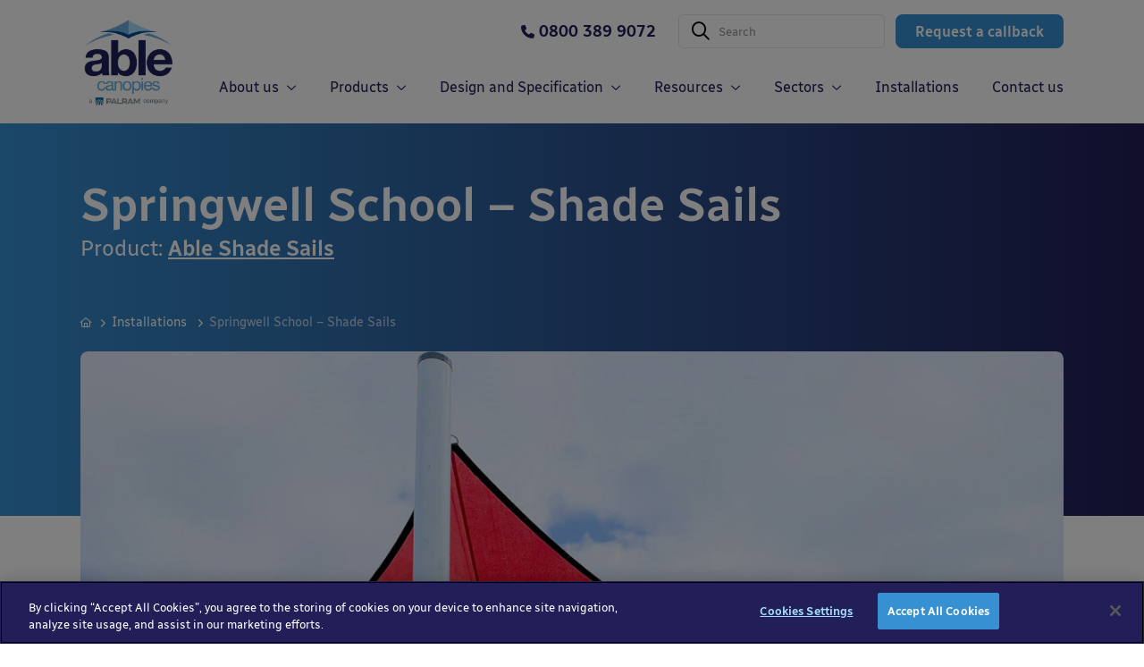

--- FILE ---
content_type: text/html; charset=UTF-8
request_url: https://www.ablecanopies.co.uk/installations/springwell-school-shade-sails/
body_size: 18251
content:

<!DOCTYPE html>
<html lang="en-US">
<head>
    <meta charset="UTF-8">
    <meta name="viewport" content="width=device-width, initial-scale=1">
    <link rel="pingback" href="https://www.ablecanopies.co.uk/xmlrpc.php">

    <title>Springwell School, London- Shade Sails - Able Canopies</title>
    
    <!-- CookiePro Cookies Consent Notice start for ablecanopies.co.uk -->
    <script type="text/javascript" src="https://cookie-cdn.cookiepro.com/consent/f96a44d5-185c-446a-af95-3c048a185e51/OtAutoBlock.js" ></script>
    <script src="https://cookie-cdn.cookiepro.com/scripttemplates/otSDKStub.js"  type="text/javascript" charset="UTF-8" data-domain-script="f96a44d5-185c-446a-af95-3c048a185e51" ></script>
    <script type="text/javascript">
    function OptanonWrapper() { }
    </script>
    <!-- CookiePro Cookies Consent Notice end for ablecanopies.co.uk -->

    <script type="text/javascript">
        var ajaxurl = "https://www.ablecanopies.co.uk/wp-admin/admin-ajax.php";
    </script>

    <meta name='robots' content='index, follow, max-image-preview:large, max-snippet:-1, max-video-preview:-1' />

	<!-- This site is optimized with the Yoast SEO plugin v26.8 - https://yoast.com/product/yoast-seo-wordpress/ -->
	<meta name="description" content="Springwell School - Shade Sails canopies installation" />
	<link rel="canonical" href="https://www.ablecanopies.co.uk/installations/springwell-school-shade-sails/" />
	<meta property="og:locale" content="en_US" />
	<meta property="og:type" content="article" />
	<meta property="og:title" content="Springwell School, London- Shade Sails - Able Canopies" />
	<meta property="og:description" content="Springwell School - Shade Sails canopies installation" />
	<meta property="og:url" content="https://www.ablecanopies.co.uk/installations/springwell-school-shade-sails/" />
	<meta property="og:site_name" content="Able Canopies" />
	<meta property="article:publisher" content="https://www.facebook.com/AbleCanopies" />
	<meta property="article:modified_time" content="2024-03-20T12:11:29+00:00" />
	<meta property="og:image" content="https://www.ablecanopies.co.uk/wp-content/uploads/2024/02/springwell-school-key-stage-1-shade-sail-london-small-03.jpg" />
	<meta property="og:image:width" content="1200" />
	<meta property="og:image:height" content="900" />
	<meta property="og:image:type" content="image/jpeg" />
	<meta name="twitter:card" content="summary_large_image" />
	<meta name="twitter:site" content="@AbleCanopies" />
	<meta name="twitter:label1" content="Est. reading time" />
	<meta name="twitter:data1" content="1 minute" />
	<script type="application/ld+json" class="yoast-schema-graph">{"@context":"https://schema.org","@graph":[{"@type":"WebPage","@id":"https://www.ablecanopies.co.uk/installations/springwell-school-shade-sails/","url":"https://www.ablecanopies.co.uk/installations/springwell-school-shade-sails/","name":"Springwell School, London- Shade Sails - Able Canopies","isPartOf":{"@id":"https://www.ablecanopies.co.uk/#website"},"primaryImageOfPage":{"@id":"https://www.ablecanopies.co.uk/installations/springwell-school-shade-sails/#primaryimage"},"image":{"@id":"https://www.ablecanopies.co.uk/installations/springwell-school-shade-sails/#primaryimage"},"thumbnailUrl":"https://www.ablecanopies.co.uk/wp-content/uploads/2024/02/springwell-school-key-stage-1-shade-sail-london-small-03.jpg","datePublished":"2024-02-08T15:23:44+00:00","dateModified":"2024-03-20T12:11:29+00:00","description":"Springwell School - Shade Sails canopies installation","breadcrumb":{"@id":"https://www.ablecanopies.co.uk/installations/springwell-school-shade-sails/#breadcrumb"},"inLanguage":"en-US","potentialAction":[{"@type":"ReadAction","target":["https://www.ablecanopies.co.uk/installations/springwell-school-shade-sails/"]}]},{"@type":"ImageObject","inLanguage":"en-US","@id":"https://www.ablecanopies.co.uk/installations/springwell-school-shade-sails/#primaryimage","url":"https://www.ablecanopies.co.uk/wp-content/uploads/2024/02/springwell-school-key-stage-1-shade-sail-london-small-03.jpg","contentUrl":"https://www.ablecanopies.co.uk/wp-content/uploads/2024/02/springwell-school-key-stage-1-shade-sail-london-small-03.jpg","width":1200,"height":900},{"@type":"BreadcrumbList","@id":"https://www.ablecanopies.co.uk/installations/springwell-school-shade-sails/#breadcrumb","itemListElement":[{"@type":"ListItem","position":1,"name":"Home","item":"https://www.ablecanopies.co.uk/"},{"@type":"ListItem","position":2,"name":"Installations","item":"https://www.ablecanopies.co.uk/installations/"},{"@type":"ListItem","position":3,"name":"Springwell School &#8211; Shade Sails"}]},{"@type":"WebSite","@id":"https://www.ablecanopies.co.uk/#website","url":"https://www.ablecanopies.co.uk/","name":"Able Canopies","description":"","publisher":{"@id":"https://www.ablecanopies.co.uk/#organization"},"alternateName":"Able Canopies ltd","potentialAction":[{"@type":"SearchAction","target":{"@type":"EntryPoint","urlTemplate":"https://www.ablecanopies.co.uk/?s={search_term_string}"},"query-input":{"@type":"PropertyValueSpecification","valueRequired":true,"valueName":"search_term_string"}}],"inLanguage":"en-US"},{"@type":"Organization","@id":"https://www.ablecanopies.co.uk/#organization","name":"Able Canopies","alternateName":"Able Canopies ltd","url":"https://www.ablecanopies.co.uk/","logo":{"@type":"ImageObject","inLanguage":"en-US","@id":"https://www.ablecanopies.co.uk/#/schema/logo/image/","url":"https://www.ablecanopies.co.uk/wp-content/uploads/2023/01/cropped-logo5.png","contentUrl":"https://www.ablecanopies.co.uk/wp-content/uploads/2023/01/cropped-logo5.png","width":512,"height":512,"caption":"Able Canopies"},"image":{"@id":"https://www.ablecanopies.co.uk/#/schema/logo/image/"},"sameAs":["https://www.facebook.com/AbleCanopies","https://x.com/AbleCanopies","https://www.linkedin.com/company/able-canopies-ltd/"]}]}</script>
	<!-- / Yoast SEO plugin. -->


<link rel='dns-prefetch' href='//cdnjs.cloudflare.com' />
<link rel='dns-prefetch' href='//cdn.jsdelivr.net' />
<link rel='dns-prefetch' href='//maps.googleapis.com' />
<link rel='dns-prefetch' href='//unpkg.com' />
<link rel='dns-prefetch' href='//kit.fontawesome.com' />
<link rel="alternate" title="oEmbed (JSON)" type="application/json+oembed" href="https://www.ablecanopies.co.uk/wp-json/oembed/1.0/embed?url=https%3A%2F%2Fwww.ablecanopies.co.uk%2Finstallations%2Fspringwell-school-shade-sails%2F" />
<link rel="alternate" title="oEmbed (XML)" type="text/xml+oembed" href="https://www.ablecanopies.co.uk/wp-json/oembed/1.0/embed?url=https%3A%2F%2Fwww.ablecanopies.co.uk%2Finstallations%2Fspringwell-school-shade-sails%2F&#038;format=xml" />
<style id='wp-img-auto-sizes-contain-inline-css' type='text/css'>
img:is([sizes=auto i],[sizes^="auto," i]){contain-intrinsic-size:3000px 1500px}
/*# sourceURL=wp-img-auto-sizes-contain-inline-css */
</style>
<style id='wp-emoji-styles-inline-css' type='text/css'>

	img.wp-smiley, img.emoji {
		display: inline !important;
		border: none !important;
		box-shadow: none !important;
		height: 1em !important;
		width: 1em !important;
		margin: 0 0.07em !important;
		vertical-align: -0.1em !important;
		background: none !important;
		padding: 0 !important;
	}
/*# sourceURL=wp-emoji-styles-inline-css */
</style>
<style id='wp-block-library-inline-css' type='text/css'>
:root{--wp-block-synced-color:#7a00df;--wp-block-synced-color--rgb:122,0,223;--wp-bound-block-color:var(--wp-block-synced-color);--wp-editor-canvas-background:#ddd;--wp-admin-theme-color:#007cba;--wp-admin-theme-color--rgb:0,124,186;--wp-admin-theme-color-darker-10:#006ba1;--wp-admin-theme-color-darker-10--rgb:0,107,160.5;--wp-admin-theme-color-darker-20:#005a87;--wp-admin-theme-color-darker-20--rgb:0,90,135;--wp-admin-border-width-focus:2px}@media (min-resolution:192dpi){:root{--wp-admin-border-width-focus:1.5px}}.wp-element-button{cursor:pointer}:root .has-very-light-gray-background-color{background-color:#eee}:root .has-very-dark-gray-background-color{background-color:#313131}:root .has-very-light-gray-color{color:#eee}:root .has-very-dark-gray-color{color:#313131}:root .has-vivid-green-cyan-to-vivid-cyan-blue-gradient-background{background:linear-gradient(135deg,#00d084,#0693e3)}:root .has-purple-crush-gradient-background{background:linear-gradient(135deg,#34e2e4,#4721fb 50%,#ab1dfe)}:root .has-hazy-dawn-gradient-background{background:linear-gradient(135deg,#faaca8,#dad0ec)}:root .has-subdued-olive-gradient-background{background:linear-gradient(135deg,#fafae1,#67a671)}:root .has-atomic-cream-gradient-background{background:linear-gradient(135deg,#fdd79a,#004a59)}:root .has-nightshade-gradient-background{background:linear-gradient(135deg,#330968,#31cdcf)}:root .has-midnight-gradient-background{background:linear-gradient(135deg,#020381,#2874fc)}:root{--wp--preset--font-size--normal:16px;--wp--preset--font-size--huge:42px}.has-regular-font-size{font-size:1em}.has-larger-font-size{font-size:2.625em}.has-normal-font-size{font-size:var(--wp--preset--font-size--normal)}.has-huge-font-size{font-size:var(--wp--preset--font-size--huge)}.has-text-align-center{text-align:center}.has-text-align-left{text-align:left}.has-text-align-right{text-align:right}.has-fit-text{white-space:nowrap!important}#end-resizable-editor-section{display:none}.aligncenter{clear:both}.items-justified-left{justify-content:flex-start}.items-justified-center{justify-content:center}.items-justified-right{justify-content:flex-end}.items-justified-space-between{justify-content:space-between}.screen-reader-text{border:0;clip-path:inset(50%);height:1px;margin:-1px;overflow:hidden;padding:0;position:absolute;width:1px;word-wrap:normal!important}.screen-reader-text:focus{background-color:#ddd;clip-path:none;color:#444;display:block;font-size:1em;height:auto;left:5px;line-height:normal;padding:15px 23px 14px;text-decoration:none;top:5px;width:auto;z-index:100000}html :where(.has-border-color){border-style:solid}html :where([style*=border-top-color]){border-top-style:solid}html :where([style*=border-right-color]){border-right-style:solid}html :where([style*=border-bottom-color]){border-bottom-style:solid}html :where([style*=border-left-color]){border-left-style:solid}html :where([style*=border-width]){border-style:solid}html :where([style*=border-top-width]){border-top-style:solid}html :where([style*=border-right-width]){border-right-style:solid}html :where([style*=border-bottom-width]){border-bottom-style:solid}html :where([style*=border-left-width]){border-left-style:solid}html :where(img[class*=wp-image-]){height:auto;max-width:100%}:where(figure){margin:0 0 1em}html :where(.is-position-sticky){--wp-admin--admin-bar--position-offset:var(--wp-admin--admin-bar--height,0px)}@media screen and (max-width:600px){html :where(.is-position-sticky){--wp-admin--admin-bar--position-offset:0px}}

/*# sourceURL=wp-block-library-inline-css */
</style><style id='global-styles-inline-css' type='text/css'>
:root{--wp--preset--aspect-ratio--square: 1;--wp--preset--aspect-ratio--4-3: 4/3;--wp--preset--aspect-ratio--3-4: 3/4;--wp--preset--aspect-ratio--3-2: 3/2;--wp--preset--aspect-ratio--2-3: 2/3;--wp--preset--aspect-ratio--16-9: 16/9;--wp--preset--aspect-ratio--9-16: 9/16;--wp--preset--color--black: #000000;--wp--preset--color--cyan-bluish-gray: #abb8c3;--wp--preset--color--white: #ffffff;--wp--preset--color--pale-pink: #f78da7;--wp--preset--color--vivid-red: #cf2e2e;--wp--preset--color--luminous-vivid-orange: #ff6900;--wp--preset--color--luminous-vivid-amber: #fcb900;--wp--preset--color--light-green-cyan: #7bdcb5;--wp--preset--color--vivid-green-cyan: #00d084;--wp--preset--color--pale-cyan-blue: #8ed1fc;--wp--preset--color--vivid-cyan-blue: #0693e3;--wp--preset--color--vivid-purple: #9b51e0;--wp--preset--gradient--vivid-cyan-blue-to-vivid-purple: linear-gradient(135deg,rgb(6,147,227) 0%,rgb(155,81,224) 100%);--wp--preset--gradient--light-green-cyan-to-vivid-green-cyan: linear-gradient(135deg,rgb(122,220,180) 0%,rgb(0,208,130) 100%);--wp--preset--gradient--luminous-vivid-amber-to-luminous-vivid-orange: linear-gradient(135deg,rgb(252,185,0) 0%,rgb(255,105,0) 100%);--wp--preset--gradient--luminous-vivid-orange-to-vivid-red: linear-gradient(135deg,rgb(255,105,0) 0%,rgb(207,46,46) 100%);--wp--preset--gradient--very-light-gray-to-cyan-bluish-gray: linear-gradient(135deg,rgb(238,238,238) 0%,rgb(169,184,195) 100%);--wp--preset--gradient--cool-to-warm-spectrum: linear-gradient(135deg,rgb(74,234,220) 0%,rgb(151,120,209) 20%,rgb(207,42,186) 40%,rgb(238,44,130) 60%,rgb(251,105,98) 80%,rgb(254,248,76) 100%);--wp--preset--gradient--blush-light-purple: linear-gradient(135deg,rgb(255,206,236) 0%,rgb(152,150,240) 100%);--wp--preset--gradient--blush-bordeaux: linear-gradient(135deg,rgb(254,205,165) 0%,rgb(254,45,45) 50%,rgb(107,0,62) 100%);--wp--preset--gradient--luminous-dusk: linear-gradient(135deg,rgb(255,203,112) 0%,rgb(199,81,192) 50%,rgb(65,88,208) 100%);--wp--preset--gradient--pale-ocean: linear-gradient(135deg,rgb(255,245,203) 0%,rgb(182,227,212) 50%,rgb(51,167,181) 100%);--wp--preset--gradient--electric-grass: linear-gradient(135deg,rgb(202,248,128) 0%,rgb(113,206,126) 100%);--wp--preset--gradient--midnight: linear-gradient(135deg,rgb(2,3,129) 0%,rgb(40,116,252) 100%);--wp--preset--font-size--small: 13px;--wp--preset--font-size--medium: 20px;--wp--preset--font-size--large: 36px;--wp--preset--font-size--x-large: 42px;--wp--preset--spacing--20: 0.44rem;--wp--preset--spacing--30: 0.67rem;--wp--preset--spacing--40: 1rem;--wp--preset--spacing--50: 1.5rem;--wp--preset--spacing--60: 2.25rem;--wp--preset--spacing--70: 3.38rem;--wp--preset--spacing--80: 5.06rem;--wp--preset--shadow--natural: 6px 6px 9px rgba(0, 0, 0, 0.2);--wp--preset--shadow--deep: 12px 12px 50px rgba(0, 0, 0, 0.4);--wp--preset--shadow--sharp: 6px 6px 0px rgba(0, 0, 0, 0.2);--wp--preset--shadow--outlined: 6px 6px 0px -3px rgb(255, 255, 255), 6px 6px rgb(0, 0, 0);--wp--preset--shadow--crisp: 6px 6px 0px rgb(0, 0, 0);}:where(.is-layout-flex){gap: 0.5em;}:where(.is-layout-grid){gap: 0.5em;}body .is-layout-flex{display: flex;}.is-layout-flex{flex-wrap: wrap;align-items: center;}.is-layout-flex > :is(*, div){margin: 0;}body .is-layout-grid{display: grid;}.is-layout-grid > :is(*, div){margin: 0;}:where(.wp-block-columns.is-layout-flex){gap: 2em;}:where(.wp-block-columns.is-layout-grid){gap: 2em;}:where(.wp-block-post-template.is-layout-flex){gap: 1.25em;}:where(.wp-block-post-template.is-layout-grid){gap: 1.25em;}.has-black-color{color: var(--wp--preset--color--black) !important;}.has-cyan-bluish-gray-color{color: var(--wp--preset--color--cyan-bluish-gray) !important;}.has-white-color{color: var(--wp--preset--color--white) !important;}.has-pale-pink-color{color: var(--wp--preset--color--pale-pink) !important;}.has-vivid-red-color{color: var(--wp--preset--color--vivid-red) !important;}.has-luminous-vivid-orange-color{color: var(--wp--preset--color--luminous-vivid-orange) !important;}.has-luminous-vivid-amber-color{color: var(--wp--preset--color--luminous-vivid-amber) !important;}.has-light-green-cyan-color{color: var(--wp--preset--color--light-green-cyan) !important;}.has-vivid-green-cyan-color{color: var(--wp--preset--color--vivid-green-cyan) !important;}.has-pale-cyan-blue-color{color: var(--wp--preset--color--pale-cyan-blue) !important;}.has-vivid-cyan-blue-color{color: var(--wp--preset--color--vivid-cyan-blue) !important;}.has-vivid-purple-color{color: var(--wp--preset--color--vivid-purple) !important;}.has-black-background-color{background-color: var(--wp--preset--color--black) !important;}.has-cyan-bluish-gray-background-color{background-color: var(--wp--preset--color--cyan-bluish-gray) !important;}.has-white-background-color{background-color: var(--wp--preset--color--white) !important;}.has-pale-pink-background-color{background-color: var(--wp--preset--color--pale-pink) !important;}.has-vivid-red-background-color{background-color: var(--wp--preset--color--vivid-red) !important;}.has-luminous-vivid-orange-background-color{background-color: var(--wp--preset--color--luminous-vivid-orange) !important;}.has-luminous-vivid-amber-background-color{background-color: var(--wp--preset--color--luminous-vivid-amber) !important;}.has-light-green-cyan-background-color{background-color: var(--wp--preset--color--light-green-cyan) !important;}.has-vivid-green-cyan-background-color{background-color: var(--wp--preset--color--vivid-green-cyan) !important;}.has-pale-cyan-blue-background-color{background-color: var(--wp--preset--color--pale-cyan-blue) !important;}.has-vivid-cyan-blue-background-color{background-color: var(--wp--preset--color--vivid-cyan-blue) !important;}.has-vivid-purple-background-color{background-color: var(--wp--preset--color--vivid-purple) !important;}.has-black-border-color{border-color: var(--wp--preset--color--black) !important;}.has-cyan-bluish-gray-border-color{border-color: var(--wp--preset--color--cyan-bluish-gray) !important;}.has-white-border-color{border-color: var(--wp--preset--color--white) !important;}.has-pale-pink-border-color{border-color: var(--wp--preset--color--pale-pink) !important;}.has-vivid-red-border-color{border-color: var(--wp--preset--color--vivid-red) !important;}.has-luminous-vivid-orange-border-color{border-color: var(--wp--preset--color--luminous-vivid-orange) !important;}.has-luminous-vivid-amber-border-color{border-color: var(--wp--preset--color--luminous-vivid-amber) !important;}.has-light-green-cyan-border-color{border-color: var(--wp--preset--color--light-green-cyan) !important;}.has-vivid-green-cyan-border-color{border-color: var(--wp--preset--color--vivid-green-cyan) !important;}.has-pale-cyan-blue-border-color{border-color: var(--wp--preset--color--pale-cyan-blue) !important;}.has-vivid-cyan-blue-border-color{border-color: var(--wp--preset--color--vivid-cyan-blue) !important;}.has-vivid-purple-border-color{border-color: var(--wp--preset--color--vivid-purple) !important;}.has-vivid-cyan-blue-to-vivid-purple-gradient-background{background: var(--wp--preset--gradient--vivid-cyan-blue-to-vivid-purple) !important;}.has-light-green-cyan-to-vivid-green-cyan-gradient-background{background: var(--wp--preset--gradient--light-green-cyan-to-vivid-green-cyan) !important;}.has-luminous-vivid-amber-to-luminous-vivid-orange-gradient-background{background: var(--wp--preset--gradient--luminous-vivid-amber-to-luminous-vivid-orange) !important;}.has-luminous-vivid-orange-to-vivid-red-gradient-background{background: var(--wp--preset--gradient--luminous-vivid-orange-to-vivid-red) !important;}.has-very-light-gray-to-cyan-bluish-gray-gradient-background{background: var(--wp--preset--gradient--very-light-gray-to-cyan-bluish-gray) !important;}.has-cool-to-warm-spectrum-gradient-background{background: var(--wp--preset--gradient--cool-to-warm-spectrum) !important;}.has-blush-light-purple-gradient-background{background: var(--wp--preset--gradient--blush-light-purple) !important;}.has-blush-bordeaux-gradient-background{background: var(--wp--preset--gradient--blush-bordeaux) !important;}.has-luminous-dusk-gradient-background{background: var(--wp--preset--gradient--luminous-dusk) !important;}.has-pale-ocean-gradient-background{background: var(--wp--preset--gradient--pale-ocean) !important;}.has-electric-grass-gradient-background{background: var(--wp--preset--gradient--electric-grass) !important;}.has-midnight-gradient-background{background: var(--wp--preset--gradient--midnight) !important;}.has-small-font-size{font-size: var(--wp--preset--font-size--small) !important;}.has-medium-font-size{font-size: var(--wp--preset--font-size--medium) !important;}.has-large-font-size{font-size: var(--wp--preset--font-size--large) !important;}.has-x-large-font-size{font-size: var(--wp--preset--font-size--x-large) !important;}
/*# sourceURL=global-styles-inline-css */
</style>

<style id='classic-theme-styles-inline-css' type='text/css'>
/*! This file is auto-generated */
.wp-block-button__link{color:#fff;background-color:#32373c;border-radius:9999px;box-shadow:none;text-decoration:none;padding:calc(.667em + 2px) calc(1.333em + 2px);font-size:1.125em}.wp-block-file__button{background:#32373c;color:#fff;text-decoration:none}
/*# sourceURL=/wp-includes/css/classic-themes.min.css */
</style>
<link rel='stylesheet' id='contact-form-7-css' href='https://www.ablecanopies.co.uk/wp-content/plugins/contact-form-7/includes/css/styles.css?ver=6.1.4' type='text/css' media='all' />
<link rel='stylesheet' id='bootstrap-css' href='https://www.ablecanopies.co.uk/wp-content/themes/able-canopies/assets/css/bootstrap.css?ver=1' type='text/css' media='all' />
<link rel='stylesheet' id='slick-css' href='https://cdn.jsdelivr.net/npm/slick-carousel@1.8.1/slick/slick.css?ver=1' type='text/css' media='all' />
<link rel='stylesheet' id='radio-canada-css' href='https://www.ablecanopies.co.uk/wp-content/themes/able-canopies/assets/fonts/radio-canada/radio-canada.css?ver=1' type='text/css' media='all' />
<link rel='stylesheet' id='styles-css' href='https://www.ablecanopies.co.uk/wp-content/themes/able-canopies/assets/css/styles.css?ver=1.96' type='text/css' media='all' />
<script type="text/javascript" src="https://www.ablecanopies.co.uk/wp-includes/js/jquery/jquery.min.js?ver=3.7.1" id="jquery-core-js"></script>
<script type="text/javascript" src="https://www.ablecanopies.co.uk/wp-includes/js/jquery/jquery-migrate.min.js?ver=3.4.1" id="jquery-migrate-js"></script>
<link rel="https://api.w.org/" href="https://www.ablecanopies.co.uk/wp-json/" /><link rel="EditURI" type="application/rsd+xml" title="RSD" href="https://www.ablecanopies.co.uk/xmlrpc.php?rsd" />
<meta name="generator" content="WordPress 6.9" />
<link rel='shortlink' href='https://www.ablecanopies.co.uk/?p=25663' />
<!-- Google Tag Manager -->
<script>(function(w,d,s,l,i){w[l]=w[l]||[];w[l].push({'gtm.start':
new Date().getTime(),event:'gtm.js'});var f=d.getElementsByTagName(s)[0],
j=d.createElement(s),dl=l!='dataLayer'?'&l='+l:'';j.async=true;j.src=
'https://www.googletagmanager.com/gtm.js?id='+i+dl;f.parentNode.insertBefore(j,f);
})(window,document,'script','dataLayer','GTM-T45942S');</script>
<!-- End Google Tag Manager -->

<script language="JavaScript" type="text/javascript">
if (self != top) {
parent.location.href=self.location.href;
}
</script>
<link rel="icon" href="https://www.ablecanopies.co.uk/wp-content/uploads/2023/01/cropped-logo5-32x32.png" sizes="32x32" />
<link rel="icon" href="https://www.ablecanopies.co.uk/wp-content/uploads/2023/01/cropped-logo5-192x192.png" sizes="192x192" />
<link rel="apple-touch-icon" href="https://www.ablecanopies.co.uk/wp-content/uploads/2023/01/cropped-logo5-180x180.png" />
<meta name="msapplication-TileImage" content="https://www.ablecanopies.co.uk/wp-content/uploads/2023/01/cropped-logo5-270x270.png" />

    </head>
<!-- Google tag (gtag.js) -->
<script async src="https://www.googletagmanager.com/gtag/js?id=AW-1054824211"></script>
<script>
  window.dataLayer = window.dataLayer || [];
  function gtag(){dataLayer.push(arguments);}
  gtag('js', new Date());

  gtag('config', 'AW-1054824211');
</script>
<body class="wp-singular installation-template-default single single-installation postid-25663 wp-theme-able-canopies site-wrapper">
<!-- Google Tag Manager (noscript) -->
<noscript><iframe src="https://www.googletagmanager.com/ns.html?id=GTM-T45942S"
height="0" width="0" style="display:none;visibility:hidden"></iframe></noscript>
<!-- End Google Tag Manager (noscript) -->

<header class="header js-header">
    <div class="container">
        <div class="row align-items-center">
            <div class="col-auto align-self-center align-self-lg-start">
                                <a href="/" class="header__logo" title="Able Canopies">
                    <img src="https://www.ablecanopies.co.uk/wp-content/uploads/2025/05/Able_Palram-main-logo.jpg"
                         alt="Able Canopies" class="w-100"/>
                </a>
                            </div>

            <div class="col pos-static">
                <div class="header__actions">
                    <div class="row no-gutters align-items-center justify-content-end">
                        <div class="col-auto order-lg-11">
                            <a href="#callback-modal" title="Request a callback" data-toggle="modal"
                               class="btn btn-primary header__callback-btn">Request a callback</a>
                        </div>

                                                    <div class="col-auto order-lg-1 d-none d-lg-block">
                                <a href="tel:0800 389 9072"
                                   class="header__telephone font-weight-semi-bold">
                                    <span class="header__telephone__icon"><i class="fa-solid fa-phone"></i></span>
                                    <span class="mediahawkNumber5361 mhMobile">0800 389 9072</span></a>
                            </div>
                        
                        <div class="col-auto order-lg-6 pos-static">
                            <div class="header__search__icon js-header-search-reveal d-lg-none">
                                <i class="fa-regular fa-magnifying-glass"></i>
                            </div>
                            <div class="header__search__form collapse js-header-search-form d-lg-block">
                                <div class="header__search__form__inner d-flex align-items-center">
                                    <form role="search" method="get" id="searchform"
                                          class="searchform d-flex align-items-center"
                                          action="https://www.ablecanopies.co.uk">
                                        <button type="submit" class="header__search__form__btn">
                                            <i class="fa-regular fa-magnifying-glass"></i>
                                        </button>
                                        <input type="search" id="s" name="s" class="header__search__form__input"
                                               placeholder="Search"/>
                                    </form>

                                    <a href="#" class="header__search__form__close d-lg-none js-header-form-close">
                                        <i class="fa-regular fa-times"></i>
                                    </a>
                                </div>
                            </div>
                        </div>

                        <div class="col-auto order-12 d-lg-none">
                            <a href="#" class="header__menu-toggle js-primary-menu-toggle" title="Show Menu">
                                <span class="header__menu-toggle__icon header__menu-toggle__icon--burger">
                                    <i class="fa-regular fa-bars"></i>
                                </span>
                                <span class="header__menu-toggle__icon">
                                    <i class="fa-regular fa-xmark"></i>
                                </span>
                            </a>
                        </div>
                    </div>
                </div>

                <nav id="primary-nav" class="navigation">
                    <div class="navigation__inner">
                        <div class="navigation__header d-lg-none">
                            <a href="tel:0800 389 9072" class="font-weight-semi-bold color-white">
                                <span><i class="fa-solid fa-phone"></i></span>
                                <span>0800 389 9072</span>
                            </a>
                        </div>
                                                    <div class="navigation__main">
                                <ul class="list-unstyled m-0 text-lg-right">
                                    
                                        <li class="navigation__item  js-submenu-desktop-reveal ">
                                            <div class="navigation__item__inner  navigation__item__inner--has-sub js-submenu-reveal">
                                                <a href="https://www.ablecanopies.co.uk/design-and-specifications/about/"
                                                   title="About us"
                                                   class="navigation__link">
                                                    About us                                                </a>
                                            </div>

                                                                                            <div class="navigation__submenu js-submenu">
                                                    <div class="navigation__submenu__inner">
                                                        <div class="navigation__header d-lg-none">
                                                            <a href="tel:0800 389 9072"
                                                               class="font-weight-semi-bold color-white">
                                                                <span><i class="fa-solid fa-phone"></i></span>
                                                                <span>0800 389 9072</span>
                                                            </a>
                                                        </div>

                                                        <div class="container">
                                                            <a href="#" title="About us"
                                                               class="navigation__submenu__back-link align-items-center d-lg-none js-close-submenu">About us</a>

                                                            <ul class="list-unstyled mb-0 row xs-gutters mt-2 mt-lg-0">
                                                                                                                                    <li class="navigation__submenu__item col-6 col-md-4 col-lg-3">
                                                                        <a href="https://www.ablecanopies.co.uk/design-and-specifications/about/"
                                                                           title="About Able Canopies"
                                                                           class="navigation__submenu__link d-flex flex-column justify-content-end">
                                                                                                                                                            <span class="navigation__submenu__link__image"
                                                                                      style="background-image: url(https://www.ablecanopies.co.uk/wp-content/uploads/2023/04/about-us-able-canopies.jpg)"></span>
                                                                                                                                                        <span class="navigation__submenu__link__text font-weight-semi-bold">About Able Canopies</span>
                                                                        </a>
                                                                    </li>
                                                                                                                                    <li class="navigation__submenu__item col-6 col-md-4 col-lg-3">
                                                                        <a href="https://www.ablecanopies.co.uk/about-us/the-canopy-buying-process/"
                                                                           title="The Canopy Buying Process"
                                                                           class="navigation__submenu__link d-flex flex-column justify-content-end">
                                                                                                                                                            <span class="navigation__submenu__link__image"
                                                                                      style="background-image: url(https://www.ablecanopies.co.uk/wp-content/uploads/2022/12/robert-blake-college-2-e1676894323957-614x422.jpg)"></span>
                                                                                                                                                        <span class="navigation__submenu__link__text font-weight-semi-bold">The Canopy Buying Process</span>
                                                                        </a>
                                                                    </li>
                                                                                                                            </ul>
                                                        </div>
                                                    </div>
                                                </div>
                                                                                    </li>
                                    
                                        <li class="navigation__item  js-submenu-desktop-reveal ">
                                            <div class="navigation__item__inner  navigation__item__inner--has-sub js-submenu-reveal">
                                                <a href="https://www.ablecanopies.co.uk/products/"
                                                   title="Products"
                                                   class="navigation__link">
                                                    Products                                                </a>
                                            </div>

                                                                                            <div class="navigation__submenu js-submenu">
                                                    <div class="navigation__submenu__inner">
                                                        <div class="navigation__header d-lg-none">
                                                            <a href="tel:0800 389 9072"
                                                               class="font-weight-semi-bold color-white">
                                                                <span><i class="fa-solid fa-phone"></i></span>
                                                                <span>0800 389 9072</span>
                                                            </a>
                                                        </div>

                                                        <div class="container">
                                                            <a href="#" title="Products"
                                                               class="navigation__submenu__back-link align-items-center d-lg-none js-close-submenu">Products</a>

                                                            <ul class="list-unstyled mb-0 row xs-gutters mt-2 mt-lg-0">
                                                                                                                                    <li class="navigation__submenu__item col-6 col-md-4 col-lg-3">
                                                                        <a href="https://www.ablecanopies.co.uk/products/canopies/"
                                                                           title="Commercial Canopies"
                                                                           class="navigation__submenu__link d-flex flex-column justify-content-end">
                                                                                                                                                            <span class="navigation__submenu__link__image"
                                                                                      style="background-image: url(https://www.ablecanopies.co.uk/wp-content/uploads/2023/03/mauldeth-school-Double-Grange-1-1-scaled-e1680682555553-614x422.jpg)"></span>
                                                                                                                                                        <span class="navigation__submenu__link__text font-weight-semi-bold">Commercial Canopies</span>
                                                                        </a>
                                                                    </li>
                                                                                                                                    <li class="navigation__submenu__item col-6 col-md-4 col-lg-3">
                                                                        <a href="https://www.ablecanopies.co.uk/products/school-canopies/"
                                                                           title="School Canopies"
                                                                           class="navigation__submenu__link d-flex flex-column justify-content-end">
                                                                                                                                                            <span class="navigation__submenu__link__image"
                                                                                      style="background-image: url(https://www.ablecanopies.co.uk/wp-content/uploads/2022/12/bespoke-canopy-hailsham-primary-school-east-sussex-05-1-614x422.jpg)"></span>
                                                                                                                                                        <span class="navigation__submenu__link__text font-weight-semi-bold">School Canopies</span>
                                                                        </a>
                                                                    </li>
                                                                                                                                    <li class="navigation__submenu__item col-6 col-md-4 col-lg-3">
                                                                        <a href="https://www.ablecanopies.co.uk/products/modular-outdoor-classrooms/"
                                                                           title="Outdoor Classrooms"
                                                                           class="navigation__submenu__link d-flex flex-column justify-content-end">
                                                                                                                                                            <span class="navigation__submenu__link__image"
                                                                                      style="background-image: url(https://www.ablecanopies.co.uk/wp-content/uploads/2024/01/the-spires-college-tarnhow-freestanding-timber-canopy-01-small-614x422.jpg)"></span>
                                                                                                                                                        <span class="navigation__submenu__link__text font-weight-semi-bold">Outdoor Classrooms</span>
                                                                        </a>
                                                                    </li>
                                                                                                                                    <li class="navigation__submenu__item col-6 col-md-4 col-lg-3">
                                                                        <a href="https://www.ablecanopies.co.uk/products/canopies/canopies-for-modular-buildings/"
                                                                           title="Canopies for Modular Buildings"
                                                                           class="navigation__submenu__link d-flex flex-column justify-content-end">
                                                                                                                                                            <span class="navigation__submenu__link__image"
                                                                                      style="background-image: url(https://www.ablecanopies.co.uk/wp-content/uploads/2022/12/supportcare-services-ltd-coniston-wm-canopy-02-614x422.jpg)"></span>
                                                                                                                                                        <span class="navigation__submenu__link__text font-weight-semi-bold">Canopies for Modular Buildings</span>
                                                                        </a>
                                                                    </li>
                                                                                                                                    <li class="navigation__submenu__item col-6 col-md-4 col-lg-3">
                                                                        <a href="https://www.ablecanopies.co.uk/products/shade-sails/"
                                                                           title="Shade Sails"
                                                                           class="navigation__submenu__link d-flex flex-column justify-content-end">
                                                                                                                                                            <span class="navigation__submenu__link__image"
                                                                                      style="background-image: url(https://www.ablecanopies.co.uk/wp-content/uploads/2024/04/engayne-primary-school-upminster-essex-shade-sails-03-small-614x422.jpg)"></span>
                                                                                                                                                        <span class="navigation__submenu__link__text font-weight-semi-bold">Shade Sails</span>
                                                                        </a>
                                                                    </li>
                                                                                                                                    <li class="navigation__submenu__item col-6 col-md-4 col-lg-3">
                                                                        <a href="https://www.ablecanopies.co.uk/products/shelters/"
                                                                           title="Shelters &amp; Compounds"
                                                                           class="navigation__submenu__link d-flex flex-column justify-content-end">
                                                                                                                                                            <span class="navigation__submenu__link__image"
                                                                                      style="background-image: url(https://www.ablecanopies.co.uk/wp-content/uploads/2022/12/gravesend-bus-hub-kent-04-1-scaled-e1677147910435-614x422.jpg)"></span>
                                                                                                                                                        <span class="navigation__submenu__link__text font-weight-semi-bold">Shelters &amp; Compounds</span>
                                                                        </a>
                                                                    </li>
                                                                                                                                    <li class="navigation__submenu__item col-6 col-md-4 col-lg-3">
                                                                        <a href="https://www.ablecanopies.co.uk/products/outdoor-projects/commercial-fencing/aluminium-fencing/"
                                                                           title="Aluminium Fencing"
                                                                           class="navigation__submenu__link d-flex flex-column justify-content-end">
                                                                                                                                                            <span class="navigation__submenu__link__image"
                                                                                      style="background-image: url(https://www.ablecanopies.co.uk/wp-content/uploads/2025/02/aluminium-fencing-01-small-614x422.jpg)"></span>
                                                                                                                                                        <span class="navigation__submenu__link__text font-weight-semi-bold">Aluminium Fencing</span>
                                                                        </a>
                                                                    </li>
                                                                                                                                    <li class="navigation__submenu__item col-6 col-md-4 col-lg-3">
                                                                        <a href="https://www.ablecanopies.co.uk/products/polycarbonate-glazing-systems/"
                                                                           title="Polycarbonate Glazing Systems"
                                                                           class="navigation__submenu__link d-flex flex-column justify-content-end">
                                                                                                                                                            <span class="navigation__submenu__link__image"
                                                                                      style="background-image: url(https://www.ablecanopies.co.uk/wp-content/uploads/2025/04/sunpal-multi-wall-polycarbonate-glazing-system-06-small.jpg)"></span>
                                                                                                                                                        <span class="navigation__submenu__link__text font-weight-semi-bold">Polycarbonate Glazing Systems</span>
                                                                        </a>
                                                                    </li>
                                                                                                                                    <li class="navigation__submenu__item col-6 col-md-4 col-lg-3">
                                                                        <a href="https://www.ablecanopies.co.uk/products/umbrellas/"
                                                                           title="Commercial Umbrellas"
                                                                           class="navigation__submenu__link d-flex flex-column justify-content-end">
                                                                                                                                                            <span class="navigation__submenu__link__image"
                                                                                      style="background-image: url(https://www.ablecanopies.co.uk/wp-content/uploads/2022/12/oakland-grange-carehome-drayon-umbrella-02-1-e1676908159198-614x422.jpg)"></span>
                                                                                                                                                        <span class="navigation__submenu__link__text font-weight-semi-bold">Commercial Umbrellas</span>
                                                                        </a>
                                                                    </li>
                                                                                                                                    <li class="navigation__submenu__item col-6 col-md-4 col-lg-3">
                                                                        <a href="https://www.ablecanopies.co.uk/products/outdoor-projects/"
                                                                           title="Outdoor Project Canopy Packages"
                                                                           class="navigation__submenu__link d-flex flex-column justify-content-end">
                                                                                                                                                            <span class="navigation__submenu__link__image"
                                                                                      style="background-image: url(https://www.ablecanopies.co.uk/wp-content/uploads/2022/12/halifax-primary-school-ipswich-suffolk-coniston-02-scaled-e1676906885972-614x422.jpg)"></span>
                                                                                                                                                        <span class="navigation__submenu__link__text font-weight-semi-bold">Outdoor Project Canopy Packages</span>
                                                                        </a>
                                                                    </li>
                                                                                                                                    <li class="navigation__submenu__item col-6 col-md-4 col-lg-3">
                                                                        <a href="https://www.ablecanopies.co.uk/products/awnings/"
                                                                           title="Commercial Awnings"
                                                                           class="navigation__submenu__link d-flex flex-column justify-content-end">
                                                                                                                                                            <span class="navigation__submenu__link__image"
                                                                                      style="background-image: url(https://www.ablecanopies.co.uk/wp-content/uploads/2022/12/bbc-television-centre-london-palladio-awning-01-614x422.jpg)"></span>
                                                                                                                                                        <span class="navigation__submenu__link__text font-weight-semi-bold">Commercial Awnings</span>
                                                                        </a>
                                                                    </li>
                                                                                                                                    <li class="navigation__submenu__item col-6 col-md-4 col-lg-3">
                                                                        <a href="https://www.ablecanopies.co.uk/products/canopies/optional-extras/"
                                                                           title="Canopy Upgrades &#038; Accessories"
                                                                           class="navigation__submenu__link d-flex flex-column justify-content-end">
                                                                                                                                                            <span class="navigation__submenu__link__image"
                                                                                      style="background-image: url(https://www.ablecanopies.co.uk/wp-content/uploads/2022/12/liberty-primary-school-micham-surrey-welford-dome-junior-free-standing-canopy-03-2-e1677054192269-614x422.jpg)"></span>
                                                                                                                                                        <span class="navigation__submenu__link__text font-weight-semi-bold">Canopy Upgrades &#038; Accessories</span>
                                                                        </a>
                                                                    </li>
                                                                                                                            </ul>
                                                        </div>
                                                    </div>
                                                </div>
                                                                                    </li>
                                    
                                        <li class="navigation__item  js-submenu-desktop-reveal ">
                                            <div class="navigation__item__inner  navigation__item__inner--has-sub js-submenu-reveal">
                                                <a href="https://www.ablecanopies.co.uk/design-and-specifications/"
                                                   title="Design and Specification"
                                                   class="navigation__link">
                                                    Design and Specification                                                </a>
                                            </div>

                                                                                            <div class="navigation__submenu js-submenu">
                                                    <div class="navigation__submenu__inner">
                                                        <div class="navigation__header d-lg-none">
                                                            <a href="tel:0800 389 9072"
                                                               class="font-weight-semi-bold color-white">
                                                                <span><i class="fa-solid fa-phone"></i></span>
                                                                <span>0800 389 9072</span>
                                                            </a>
                                                        </div>

                                                        <div class="container">
                                                            <a href="#" title="Design and Specification"
                                                               class="navigation__submenu__back-link align-items-center d-lg-none js-close-submenu">Design and Specification</a>

                                                            <ul class="list-unstyled mb-0 row xs-gutters mt-2 mt-lg-0">
                                                                                                                                    <li class="navigation__submenu__item col-6 col-md-4 col-lg-3">
                                                                        <a href="https://www.ablecanopies.co.uk/design-and-specifications/"
                                                                           title="Bespoke Canopies"
                                                                           class="navigation__submenu__link d-flex flex-column justify-content-end">
                                                                                                                                                            <span class="navigation__submenu__link__image"
                                                                                      style="background-image: url(https://www.ablecanopies.co.uk/wp-content/uploads/2022/10/barking-abbey-longbridge-tarnhow-dome-fs-canopy-02-smal-614x394.jpg)"></span>
                                                                                                                                                        <span class="navigation__submenu__link__text font-weight-semi-bold">Bespoke Canopies</span>
                                                                        </a>
                                                                    </li>
                                                                                                                                    <li class="navigation__submenu__item col-6 col-md-4 col-lg-3">
                                                                        <a href="https://www.ablecanopies.co.uk/design-and-specifications/bim-and-nbs/"
                                                                           title="BIM and NBS"
                                                                           class="navigation__submenu__link d-flex flex-column justify-content-end">
                                                                                                                                                            <span class="navigation__submenu__link__image"
                                                                                      style="background-image: url(https://www.ablecanopies.co.uk/wp-content/uploads/2023/02/14-Resources-Index-614x422.jpg)"></span>
                                                                                                                                                        <span class="navigation__submenu__link__text font-weight-semi-bold">BIM and NBS</span>
                                                                        </a>
                                                                    </li>
                                                                                                                                    <li class="navigation__submenu__item col-6 col-md-4 col-lg-3">
                                                                        <a href="https://www.ablecanopies.co.uk/design-and-specifications/canopy-designs-and-ideas/"
                                                                           title="Canopy Designs and Ideas"
                                                                           class="navigation__submenu__link d-flex flex-column justify-content-end">
                                                                                                                                                            <span class="navigation__submenu__link__image"
                                                                                      style="background-image: url(https://www.ablecanopies.co.uk/wp-content/uploads/2022/12/john-ray-infant-school-coniston-wall-mounted-canopy-01-scaled-e1676545737507-614x422.jpg)"></span>
                                                                                                                                                        <span class="navigation__submenu__link__text font-weight-semi-bold">Canopy Designs and Ideas</span>
                                                                        </a>
                                                                    </li>
                                                                                                                            </ul>
                                                        </div>
                                                    </div>
                                                </div>
                                                                                    </li>
                                    
                                        <li class="navigation__item  js-submenu-desktop-reveal ">
                                            <div class="navigation__item__inner  navigation__item__inner--has-sub js-submenu-reveal">
                                                <a href="https://www.ablecanopies.co.uk/resources/"
                                                   title="Resources"
                                                   class="navigation__link">
                                                    Resources                                                </a>
                                            </div>

                                                                                            <div class="navigation__submenu js-submenu">
                                                    <div class="navigation__submenu__inner">
                                                        <div class="navigation__header d-lg-none">
                                                            <a href="tel:0800 389 9072"
                                                               class="font-weight-semi-bold color-white">
                                                                <span><i class="fa-solid fa-phone"></i></span>
                                                                <span>0800 389 9072</span>
                                                            </a>
                                                        </div>

                                                        <div class="container">
                                                            <a href="#" title="Resources"
                                                               class="navigation__submenu__back-link align-items-center d-lg-none js-close-submenu">Resources</a>

                                                            <ul class="list-unstyled mb-0 row xs-gutters mt-2 mt-lg-0">
                                                                                                                                    <li class="navigation__submenu__item col-6 col-md-4 col-lg-3">
                                                                        <a href="https://www.ablecanopies.co.uk/brochure-download/"
                                                                           title="Brochure Download"
                                                                           class="navigation__submenu__link d-flex flex-column justify-content-end">
                                                                                                                                                            <span class="navigation__submenu__link__image"
                                                                                      style="background-image: url(https://www.ablecanopies.co.uk/wp-content/uploads/2025/07/able-canopies-2025-brochure-01-small-614x422.jpg)"></span>
                                                                                                                                                        <span class="navigation__submenu__link__text font-weight-semi-bold">Brochure Download</span>
                                                                        </a>
                                                                    </li>
                                                                                                                                    <li class="navigation__submenu__item col-6 col-md-4 col-lg-3">
                                                                        <a href="https://www.ablecanopies.co.uk/resources/blog/"
                                                                           title="Blog"
                                                                           class="navigation__submenu__link d-flex flex-column justify-content-end">
                                                                                                                                                            <span class="navigation__submenu__link__image"
                                                                                      style="background-image: url(https://www.ablecanopies.co.uk/wp-content/uploads/2022/10/IMG_0814-614x422.jpg)"></span>
                                                                                                                                                        <span class="navigation__submenu__link__text font-weight-semi-bold">Blog</span>
                                                                        </a>
                                                                    </li>
                                                                                                                                    <li class="navigation__submenu__item col-6 col-md-4 col-lg-3">
                                                                        <a href="https://www.ablecanopies.co.uk/resources/funding/"
                                                                           title="Funding Advice"
                                                                           class="navigation__submenu__link d-flex flex-column justify-content-end">
                                                                                                                                                            <span class="navigation__submenu__link__image"
                                                                                      style="background-image: url(https://www.ablecanopies.co.uk/wp-content/uploads/2023/04/pound-sterling-g17f338e97_640-614x422.jpg)"></span>
                                                                                                                                                        <span class="navigation__submenu__link__text font-weight-semi-bold">Funding Advice</span>
                                                                        </a>
                                                                    </li>
                                                                                                                                    <li class="navigation__submenu__item col-6 col-md-4 col-lg-3">
                                                                        <a href="https://www.ablecanopies.co.uk/case-studies/"
                                                                           title="Case Studies"
                                                                           class="navigation__submenu__link d-flex flex-column justify-content-end">
                                                                                                                                                            <span class="navigation__submenu__link__image"
                                                                                      style="background-image: url(https://www.ablecanopies.co.uk/wp-content/uploads/2023/04/case-studies-01-614x348.jpg)"></span>
                                                                                                                                                        <span class="navigation__submenu__link__text font-weight-semi-bold">Case Studies</span>
                                                                        </a>
                                                                    </li>
                                                                                                                                    <li class="navigation__submenu__item col-6 col-md-4 col-lg-3">
                                                                        <a href="https://www.ablecanopies.co.uk/design-and-specifications/bim-and-nbs/"
                                                                           title="BIM and NBS"
                                                                           class="navigation__submenu__link d-flex flex-column justify-content-end">
                                                                                                                                                            <span class="navigation__submenu__link__image"
                                                                                      style="background-image: url(https://www.ablecanopies.co.uk/wp-content/uploads/2023/02/14-Resources-Index-614x422.jpg)"></span>
                                                                                                                                                        <span class="navigation__submenu__link__text font-weight-semi-bold">BIM and NBS</span>
                                                                        </a>
                                                                    </li>
                                                                                                                                    <li class="navigation__submenu__item col-6 col-md-4 col-lg-3">
                                                                        <a href="https://www.ablecanopies.co.uk/customer-testimonials/"
                                                                           title="Customer Reviews"
                                                                           class="navigation__submenu__link d-flex flex-column justify-content-end">
                                                                                                                                                            <span class="navigation__submenu__link__image"
                                                                                      style="background-image: url(https://www.ablecanopies.co.uk/wp-content/uploads/2024/04/able-canopies-customer-feedback-reviews-614x422.jpg)"></span>
                                                                                                                                                        <span class="navigation__submenu__link__text font-weight-semi-bold">Customer Reviews</span>
                                                                        </a>
                                                                    </li>
                                                                                                                                    <li class="navigation__submenu__item col-6 col-md-4 col-lg-3">
                                                                        <a href="https://www.ablecanopies.co.uk/resources/"
                                                                           title="+ More"
                                                                           class="navigation__submenu__link d-flex flex-column justify-content-end">
                                                                                                                                                            <span class="navigation__submenu__link__image"
                                                                                      style="background-image: url(https://www.ablecanopies.co.uk/wp-content/uploads/2023/04/able-canopies-resources.jpg)"></span>
                                                                                                                                                        <span class="navigation__submenu__link__text font-weight-semi-bold">+ More</span>
                                                                        </a>
                                                                    </li>
                                                                                                                            </ul>
                                                        </div>
                                                    </div>
                                                </div>
                                                                                    </li>
                                    
                                        <li class="navigation__item  js-submenu-desktop-reveal ">
                                            <div class="navigation__item__inner  navigation__item__inner--has-sub js-submenu-reveal">
                                                <a href="/sectors"
                                                   title="Sectors"
                                                   class="navigation__link">
                                                    Sectors                                                </a>
                                            </div>

                                                                                            <div class="navigation__submenu js-submenu">
                                                    <div class="navigation__submenu__inner">
                                                        <div class="navigation__header d-lg-none">
                                                            <a href="tel:0800 389 9072"
                                                               class="font-weight-semi-bold color-white">
                                                                <span><i class="fa-solid fa-phone"></i></span>
                                                                <span>0800 389 9072</span>
                                                            </a>
                                                        </div>

                                                        <div class="container">
                                                            <a href="#" title="Sectors"
                                                               class="navigation__submenu__back-link align-items-center d-lg-none js-close-submenu">Sectors</a>

                                                            <ul class="list-unstyled mb-0 row xs-gutters mt-2 mt-lg-0">
                                                                                                                                    <li class="navigation__submenu__item col-6 col-md-4 col-lg-3">
                                                                        <a href="https://www.ablecanopies.co.uk/sectors/canopies-for-schools-nurseries-and-colleges/"
                                                                           title="Education"
                                                                           class="navigation__submenu__link d-flex flex-column justify-content-end">
                                                                                                                                                            <span class="navigation__submenu__link__image"
                                                                                      style="background-image: url(https://www.ablecanopies.co.uk/wp-content/uploads/2020/07/bespoke-canopy-hailsham-primary-school-east-sussex-05-small-2-614x422.jpg)"></span>
                                                                                                                                                        <span class="navigation__submenu__link__text font-weight-semi-bold">Education</span>
                                                                        </a>
                                                                    </li>
                                                                                                                                    <li class="navigation__submenu__item col-6 col-md-4 col-lg-3">
                                                                        <a href="https://www.ablecanopies.co.uk/sectors/transportation/"
                                                                           title="Transportation"
                                                                           class="navigation__submenu__link d-flex flex-column justify-content-end">
                                                                                                                                                            <span class="navigation__submenu__link__image"
                                                                                      style="background-image: url(https://www.ablecanopies.co.uk/wp-content/uploads/2025/04/hz-airport-canopy-china-24-small-614x422.jpg)"></span>
                                                                                                                                                        <span class="navigation__submenu__link__text font-weight-semi-bold">Transportation</span>
                                                                        </a>
                                                                    </li>
                                                                                                                                    <li class="navigation__submenu__item col-6 col-md-4 col-lg-3">
                                                                        <a href="https://www.ablecanopies.co.uk/sectors/sports-leisure/"
                                                                           title="Sports &#038; Leisure"
                                                                           class="navigation__submenu__link d-flex flex-column justify-content-end">
                                                                                                                                                            <span class="navigation__submenu__link__image"
                                                                                      style="background-image: url(https://www.ablecanopies.co.uk/wp-content/uploads/2025/05/sunpal-polycarbonate-glazing-system-swimming-pool-cover-01-small-614x422.jpg)"></span>
                                                                                                                                                        <span class="navigation__submenu__link__text font-weight-semi-bold">Sports &#038; Leisure</span>
                                                                        </a>
                                                                    </li>
                                                                                                                                    <li class="navigation__submenu__item col-6 col-md-4 col-lg-3">
                                                                        <a href="https://www.ablecanopies.co.uk/sectors/canopies-for-shops-restaurants-hotels-holiday-parks/"
                                                                           title="Retail, Tourism & Hospitality"
                                                                           class="navigation__submenu__link d-flex flex-column justify-content-end">
                                                                                                                                                            <span class="navigation__submenu__link__image"
                                                                                      style="background-image: url(https://www.ablecanopies.co.uk/wp-content/uploads/2022/12/canopies-for-retail-leisure-hospitality-614x422.jpg)"></span>
                                                                                                                                                        <span class="navigation__submenu__link__text font-weight-semi-bold">Retail, Tourism & Hospitality</span>
                                                                        </a>
                                                                    </li>
                                                                                                                                    <li class="navigation__submenu__item col-6 col-md-4 col-lg-3">
                                                                        <a href="https://www.ablecanopies.co.uk/sectors/canopies-for-hospitals-and-healthcare-practices/"
                                                                           title="Healthcare"
                                                                           class="navigation__submenu__link d-flex flex-column justify-content-end">
                                                                                                                                                            <span class="navigation__submenu__link__image"
                                                                                      style="background-image: url(https://www.ablecanopies.co.uk/wp-content/uploads/2022/12/canopies-for-hospitals-02-614x422.jpg)"></span>
                                                                                                                                                        <span class="navigation__submenu__link__text font-weight-semi-bold">Healthcare</span>
                                                                        </a>
                                                                    </li>
                                                                                                                                    <li class="navigation__submenu__item col-6 col-md-4 col-lg-3">
                                                                        <a href="https://www.ablecanopies.co.uk/sectors/construction/"
                                                                           title="Contractors"
                                                                           class="navigation__submenu__link d-flex flex-column justify-content-end">
                                                                                                                                                            <span class="navigation__submenu__link__image"
                                                                                      style="background-image: url(https://www.ablecanopies.co.uk/wp-content/uploads/2022/12/gravesend-bus-hub-kent-04-614x422.jpg)"></span>
                                                                                                                                                        <span class="navigation__submenu__link__text font-weight-semi-bold">Contractors</span>
                                                                        </a>
                                                                    </li>
                                                                                                                                    <li class="navigation__submenu__item col-6 col-md-4 col-lg-3">
                                                                        <a href="https://www.ablecanopies.co.uk/sectors/architects/"
                                                                           title="Architects"
                                                                           class="navigation__submenu__link d-flex flex-column justify-content-end">
                                                                                                                                                            <span class="navigation__submenu__link__image"
                                                                                      style="background-image: url(https://www.ablecanopies.co.uk/wp-content/uploads/2022/12/canopies-for-architects-614x422.jpg)"></span>
                                                                                                                                                        <span class="navigation__submenu__link__text font-weight-semi-bold">Architects</span>
                                                                        </a>
                                                                    </li>
                                                                                                                            </ul>
                                                        </div>
                                                    </div>
                                                </div>
                                                                                    </li>
                                    
                                        <li class="navigation__item  ">
                                            <div class="navigation__item__inner ">
                                                <a href="/installations"
                                                   title="Installations"
                                                   class="navigation__link">
                                                    Installations                                                </a>
                                            </div>

                                                                                    </li>
                                    
                                        <li class="navigation__item  ">
                                            <div class="navigation__item__inner ">
                                                <a href="https://www.ablecanopies.co.uk/contact/"
                                                   title="Contact us"
                                                   class="navigation__link">
                                                    Contact us                                                </a>
                                            </div>

                                                                                    </li>
                                                                    </ul>

                                                                    <div class="navigation__secondary-menu d-lg-none">
                                        <ul class="list-unstyled mb-0 row">
                                                                                            <li class="navigation__secondary-menu__item col-6 col-md-4">
                                                    <a href="/careers/"
                                                       class="navigation__secondary-menu__link"
                                                       title="Careers">
                                                        Careers                                                    </a>
                                                </li>
                                                                                            <li class="navigation__secondary-menu__item col-6 col-md-4">
                                                    <a href="https://www.ablecanopies.co.uk/tree-planting-initiative/"
                                                       class="navigation__secondary-menu__link"
                                                       title="Tree Planting Initiative">
                                                        Tree Planting Initiative                                                    </a>
                                                </li>
                                                                                            <li class="navigation__secondary-menu__item col-6 col-md-4">
                                                    <a href="https://www.ablecanopies.co.uk/resources/colours/"
                                                       class="navigation__secondary-menu__link"
                                                       title="Colours and Finishes">
                                                        Colours and Finishes                                                    </a>
                                                </li>
                                                                                            <li class="navigation__secondary-menu__item col-6 col-md-4">
                                                    <a href="https://www.ablecanopies.co.uk/meet-the-team/"
                                                       class="navigation__secondary-menu__link"
                                                       title="Meet the Team">
                                                        Meet the Team                                                    </a>
                                                </li>
                                                                                            <li class="navigation__secondary-menu__item col-6 col-md-4">
                                                    <a href="https://www.ablecanopies.co.uk/customer-testimonials/"
                                                       class="navigation__secondary-menu__link"
                                                       title="Customer Testimonials">
                                                        Customer Testimonials                                                    </a>
                                                </li>
                                                                                            <li class="navigation__secondary-menu__item col-6 col-md-4">
                                                    <a href="https://www.ablecanopies.co.uk/design-and-specifications/about/"
                                                       class="navigation__secondary-menu__link"
                                                       title="About us">
                                                        About us                                                    </a>
                                                </li>
                                                                                            <li class="navigation__secondary-menu__item col-6 col-md-4">
                                                    <a href="https://www.ablecanopies.co.uk/case-studies/"
                                                       class="navigation__secondary-menu__link"
                                                       title="Case Studies">
                                                        Case Studies                                                    </a>
                                                </li>
                                                                                            <li class="navigation__secondary-menu__item col-6 col-md-4">
                                                    <a href="https://www.ablecanopies.co.uk/planning-help/"
                                                       class="navigation__secondary-menu__link"
                                                       title="Planning Help">
                                                        Planning Help                                                    </a>
                                                </li>
                                                                                    </ul>
                                    </div>
                                                            </div>
                                            </div>
                </nav>
            </div>
        </div>
    </div>
</header>

<main class="page-body">
    <section class="masthead">
        <div class="masthead__inner">
            <div class="masthead__main">
                <div class="container">
                    <div class="row align-items-center">
                        <div class="col-12">
                            <h1 class="m-0">Springwell School &#8211; Shade Sails</h1>

                                                            <ul class="list-unstyled masthead__product-list d-flex">
                                    <li class="masthead__product-list__item">Product:</li>

                                                                            <li class="masthead__product-list__item">
                                            <a href="https://www.ablecanopies.co.uk/products/shade-sails/sun-shade-sails/shade-sails/"
                                               title="Able Shade Sails"
                                               class="masthead__product-list__link">Able Shade Sails</a>
                                        </li>
                                                                    </ul>
                            
                                                    </div>
                    </div>

                    <div class="mt-1 mt-md-5">
                        

<ul class="breadcrumbs list-unstyled m-0 d-flex align-items-center">
    <li class="breadcrumbs__item">
        <a href="/" title="Homepage" class="breadcrumbs__link breadcrumbs__link--home">
            <i class="fa-regular fa-house"></i>
        </a>
    </li>

            <li class="breadcrumbs__item">
            <a href="/installations/"
               class="breadcrumbs__link"
               title="Installations">
                Installations</a>
        </li>
    
    <li class="breadcrumbs__item">
        <span class="breadcrumbs__current">
            Springwell School &#8211; Shade Sails        </span>
    </li>
</ul>                    </div>
                </div>
            </div>
        </div>

                    <div class="masthead__media">
                <div class="masthead__media__inner">
                                            <div class="masthead__gallery-slider">
                            <div class="js-masthead-gallery-slider">
                                                                    <div>
                                        <div class="masthead__gallery-slider__slide"
                                             style="background-image: url(https://www.ablecanopies.co.uk/wp-content/uploads/2024/02/springwell-school-key-stage-1-shade-sail-london-small-03-1200x868.jpg);"></div>
                                    </div>
                                                                    <div>
                                        <div class="masthead__gallery-slider__slide"
                                             style="background-image: url(https://www.ablecanopies.co.uk/wp-content/uploads/2024/02/springwell-school-key-stage-1-shade-sail-london-small-04-1200x868.jpg);"></div>
                                    </div>
                                                                    <div>
                                        <div class="masthead__gallery-slider__slide"
                                             style="background-image: url(https://www.ablecanopies.co.uk/wp-content/uploads/2024/02/springwell-school-key-stage-1-shade-sail-london-small-02-1200x868.jpg);"></div>
                                    </div>
                                                            </div>

                            <div class="masthead__gallery-slider__nav js-gallery-slider-nav"></div>
                        </div>
                    
                                    </div>
            </div>
            </section>

    <section class="mt-3 mt-md-4 mb-3 mb-md-4">
        <div class="container">
            <div class="row small-gutters-md">
                <div class="col-12 col-lg-7 col-xl-8">
                                <section class="content-block content-block__text">
                <div class="text-block">
                    <p>In June 2023, we supplied and installed two 5m x 5m <a href="https://www.ablecanopies.co.uk/products/shade-sails/sun-shade-sails/shade-sails/">Able Shade Sails</a> at Springwell School in Hounslow, London.</p>
<p>Springwell School was in search of a solution that would allow their students to enjoy outdoor play throughout the year, regardless of the sun&#8217;s intensity. They reached out to Able Canopies, seeking a way to meet their requirements, and we were happy to help.</p>
<p>Our recommendation was the installation of <a href="https://www.ablecanopies.co.uk/products/shade-sails/sun-shade-sails/shade-sails/">Able Shade Sails</a> . These sails not only provide an engaging learning and play environment but also offer protection against the sun’s harmful UV rays. They also help create comfortable and cool seating areas, perfect for outdoor picnics, allowing Springwell students to be able to eat outside all year round. This solution perfectly meets Springwell School&#8217;s needs, offering both functionality and protection in their outdoor spaces.</p>
<p><strong>Installation Details:</strong></p>
<p><strong>Size: </strong>2 no. 5m x 5m</p>
<p><strong>Fabric Colour: </strong>Red</p>
<p><strong>Installed at:<br />
</strong>Springwell School<br />
Speart Lane<br />
Hounslow<br />
TW5 9EF</p>
<p><strong>Installation Date: </strong>June 2023</p>
                </div>
            </section>
                        <section class="content-block content-block__image">
                    <div class="content-block__image__image-wrapper text-left">
                        <a href="https://www.ablecanopies.co.uk/products/shade-sails/sun-shade-sails/shade-sails/" title="Able Shade Sails" target="">                        <img src="https://www.ablecanopies.co.uk/wp-content/uploads/2024/02/springwell-school-key-stage-1-shade-sail-london-small-02-1024x768.jpg" alt=""
                             class="img-fluid"/>
                        </a>                    </div>
                </section>
                        <section class="content-block content-block__form">
                <div class="content-block__form__inner">
                                            <p class="color-blue font-weight-semi-bold mt-0 mb-1">For more Information or to find out if you qualify for a Free Site Survey</p>
                    
                    <div class="text-block text-sm">
                                            </div>

                    <div class="mt-2">
                        
<div class="wpcf7 no-js" id="wpcf7-f47-o1" lang="en-GB" dir="ltr" data-wpcf7-id="47">
<div class="screen-reader-response"><p role="status" aria-live="polite" aria-atomic="true"></p> <ul></ul></div>
<form action="/installations/springwell-school-shade-sails/#wpcf7-f47-o1" method="post" class="wpcf7-form init" aria-label="Contact form" novalidate="novalidate" data-status="init">
<fieldset class="hidden-fields-container"><input type="hidden" name="_wpcf7" value="47" /><input type="hidden" name="_wpcf7_version" value="6.1.4" /><input type="hidden" name="_wpcf7_locale" value="en_GB" /><input type="hidden" name="_wpcf7_unit_tag" value="wpcf7-f47-o1" /><input type="hidden" name="_wpcf7_container_post" value="0" /><input type="hidden" name="_wpcf7_posted_data_hash" value="" />
</fieldset>
<div class="form-group">
	<p><label class="control-label" for="your-name">Your name*</label>
	</p>
	<div class="input-group input-group--cf7">
		<div class="input-group-prepend">
			<p><span class="input-group-text"><br />
<i class="fa-regular fa-user"></i><br />
</span>
			</p>
		</div>
		<p><span class="wpcf7-form-control-wrap" data-name="your-name"><input size="40" maxlength="400" class="wpcf7-form-control wpcf7-text wpcf7-validates-as-required form-control" id="your-name" aria-required="true" aria-invalid="false" value="" type="text" name="your-name" /></span>
		</p>
	</div>
</div>
<div class="form-group">
	<p><label class="control-label" for="your-email">Email address*</label>
	</p>
	<div class="input-group input-group--cf7">
		<div class="input-group-prepend">
			<p><span class="input-group-text"><br />
<i class="fa-regular fa-envelope"></i><br />
</span>
			</p>
		</div>
		<p><span class="wpcf7-form-control-wrap" data-name="your-email"><input size="40" maxlength="400" class="wpcf7-form-control wpcf7-email wpcf7-validates-as-required wpcf7-text wpcf7-validates-as-email form-control" id="your-email" aria-required="true" aria-invalid="false" value="" type="email" name="your-email" /></span>
		</p>
	</div>
</div>
<div class="form-group">
	<p><label class="control-label" for="telephone">Phone number</label>
	</p>
	<div class="input-group input-group--cf7">
		<div class="input-group-prepend">
			<p><span class="input-group-text"><br />
<i class="fa-regular fa-phone"></i><br />
</span>
			</p>
		</div>
		<p><span class="wpcf7-form-control-wrap" data-name="telephone"><input size="40" maxlength="400" class="wpcf7-form-control wpcf7-tel wpcf7-validates-as-required wpcf7-text wpcf7-validates-as-tel form-control" id="telephone" aria-required="true" aria-invalid="false" value="" type="tel" name="telephone" /></span>
		</p>
	</div>
</div>
<div class="mt-15 text-center">
	<p><input class="wpcf7-form-control wpcf7-submit has-spinner btn btn-secondary w-100 d-block" type="submit" value="Request callback" />
	</p>
</div><div class="wpcf7-response-output" aria-hidden="true"></div>
</form>
</div>
                    </div>
                </div>
            </section>
                        </div>

                <div class="col-12 col-lg-5 col-xl-4">
                    <div class="mt-3 mt-md-5 mt-lg-0">
                        
<section class="sidebar-form">
            <h4 class="mt-0 mb-1">Get in touch</h4>
    
            <div class="text-block text-sm">
            <p>Complete the form below and we will contact you as soon as we receive your message.</p>
        </div>
    
        <div class="sidebar-form__form-wrapper">
                            <div class="sidebar-form__form-wrapper__iframe">
                    <iframe   src="https://analytics-eu.clickdimensions.com/ablecanopiescouk-an5xy/pages/t2ltccyreewbe8q0a60swa.html?PageId=086d694f912ce5118113c4346bad1258"   allowtransparency="true" width="100%"   height="500px" type="text/html" frameborder="0"   style="border:0"></iframe>                </div>
                    </div>
</section>
                                                    <div class="row">
                                                                    <div class="col-12 col-sm-6 col-lg-12 mb-2">
                                        <a href="https://www.ablecanopies.co.uk/products/shade-sails/sun-shade-sails/shade-sails/" title="Able Shade Sails" class="sidebar-card">
            <div class="sidebar-card__image"
             style="background-image: url(https://www.ablecanopies.co.uk/wp-content/uploads/2022/12/engayne-primary-school-upminster-essex-shade-sails-02-small.jpg);"></div>
    
    <div class="sidebar-card__content">
                    <h5 class="small-title mt-0 mb-1">Related Product</h5>
                            <h3 class="m-0 sidebar-card__title">Able Shade Sails</h3>
        
        
                        <div class="text-block text-sm mt-1">
                    Able Shade Sails are versatile, practical and easy to maintain, they offer extremely high levels&hellip;                </div>
        
            </div>
</a>                                    </div>
                                                            </div>
                                            </div>
                </div>
            </div>
        </div>
    </section>

    <section class="card-slider card-slider--blue">
        <div class="container">
            <div class="row">
                <div class="col order-md-1">
                                            <h2 class="m-0 color-white">Related Installations</h2>
                                    </div>

                <div class="col-12 order-md-12">
                    <div class="card-slider__slider-wrapper">
                        <div class="row xs-gutters small-gutters-md js-card-slider slick-match-height">
                                                                <div class="col-12 col-sm-6 col-lg-4">
                                        <a href="https://www.ablecanopies.co.uk/installations/all-saints-c-of-e-primary-school-coniston-freestanding-canopy/"
   title="All Saints C of E Primary School - Coniston Freestanding Canopy"
   class="slider-installation-card arrow-hover-link">
            <div class="slider-installation-card__image arrow-hover-link__holder"
             style="background-image: url(https://www.ablecanopies.co.uk/wp-content/uploads/2026/01/all-saints-c-of-e-primary-school-staffordshire-coniston-on-r-s-g-p-small-01-614x422.jpg);">
                    </div>
    
    <div class="slider-installation-card__content">
                    <h3 class="m-0 sidebar-card__title">All Saints C of E Primary School - Coniston Freestanding Canopy</h3>
        
                    <p class="m-0 text-sm">Education</p>
        
                        <div class="slider-installation-card__excerpt mt-15 text-sm text-block">
                    <p>In January 2026, we supplied and installed an 8m x 4m Coniston Freestanding Canopy at All Saints C of E Primary School in Burton on Trent, Staffordshire.</p>
                </div>
            </div>
</a>                                    </div>
                                                                                                <div class="col-12 col-sm-6 col-lg-4">
                                        <a href="https://www.ablecanopies.co.uk/installations/storybook-montessori-coniston-wall-mounted-canopy/"
   title="Storybook Montessori - Coniston Wall Mounted Canopy"
   class="slider-installation-card arrow-hover-link">
            <div class="slider-installation-card__image arrow-hover-link__holder"
             style="background-image: url(https://www.ablecanopies.co.uk/wp-content/uploads/2026/01/storybook-montessori-berkshire-coniston-small-03-614x422.jpg);">
                    </div>
    
    <div class="slider-installation-card__content">
                    <h3 class="m-0 sidebar-card__title">Storybook Montessori - Coniston Wall Mounted Canopy</h3>
        
                    <p class="m-0 text-sm">Education</p>
        
                        <div class="slider-installation-card__excerpt mt-15 text-sm text-block">
                    <p>In December 2025, we supplied and installed a Bespoke Coniston Wall Mounted Canopy at Storybook Montessori in Ascot, Surrey.</p>
                </div>
            </div>
</a>                                    </div>
                                                                                                <div class="col-12 col-sm-6 col-lg-4">
                                        <a href="https://www.ablecanopies.co.uk/installations/st-julians-high-school-coniston-wall-mounted-canopy/"
   title="St Julian's High School - Coniston Wall Mounted Canopy"
   class="slider-installation-card arrow-hover-link">
            <div class="slider-installation-card__image arrow-hover-link__holder"
             style="background-image: url(https://www.ablecanopies.co.uk/wp-content/uploads/2025/11/st-julians-high-school-coniston-newport-small-01-614x422.jpg);">
                    </div>
    
    <div class="slider-installation-card__content">
                    <h3 class="m-0 sidebar-card__title">St Julian's High School - Coniston Wall Mounted Canopy</h3>
        
                    <p class="m-0 text-sm">Education, Contractors</p>
        
                        <div class="slider-installation-card__excerpt mt-15 text-sm text-block">
                    <p>In November 2025, we supplied and installed an 12.3m x 4m Coniston Wall Mounted Canopy at St Julian's High School in Newport, South Wales.</p>
                </div>
            </div>
</a>                                    </div>
                                                                                                <div class="col-12 col-sm-6 col-lg-4">
                                        <a href="https://www.ablecanopies.co.uk/installations/hymers-college-coniston-wall-mounted-canopy/"
   title="Hymers College - Coniston Wall Mounted Canopy"
   class="slider-installation-card arrow-hover-link">
            <div class="slider-installation-card__image arrow-hover-link__holder"
             style="background-image: url(https://www.ablecanopies.co.uk/wp-content/uploads/2025/11/hymers-college-east-riding-of-yorkshire-coniston-freestanding-edit-small-02-614x422.jpg);">
                    </div>
    
    <div class="slider-installation-card__content">
                    <h3 class="m-0 sidebar-card__title">Hymers College - Coniston Wall Mounted Canopy</h3>
        
                    <p class="m-0 text-sm">Education, Contractors</p>
        
                        <div class="slider-installation-card__excerpt mt-15 text-sm text-block">
                    <p>In November 2025, we supplied and installed a 6.8 m x 3m Coniston Wall Mounted Canopy at Hymers College in Hull, East Yorkshire.</p>
                </div>
            </div>
</a>                                    </div>
                                                                                                <div class="col-12 col-sm-6 col-lg-4">
                                        <a href="https://www.ablecanopies.co.uk/installations/oxford-spires-academy-coniston-freestanding-canopy/"
   title="Oxford Spires Academy - Coniston Freestanding Canopy"
   class="slider-installation-card arrow-hover-link">
            <div class="slider-installation-card__image arrow-hover-link__holder"
             style="background-image: url(https://www.ablecanopies.co.uk/wp-content/uploads/2025/11/oxford-spires-academy-coniston-stepped-oxfordshire-small-01-614x422.jpg);">
                    </div>
    
    <div class="slider-installation-card__content">
                    <h3 class="m-0 sidebar-card__title">Oxford Spires Academy - Coniston Freestanding Canopy</h3>
        
                    <p class="m-0 text-sm">Education</p>
        
                        <div class="slider-installation-card__excerpt mt-15 text-sm text-block">
                    <p>In October 2025, we supplied and installed an 18m x 10m Stepped Coniston Freestanding Canopy at Oxford Spires Academy in Oxford, Oxfordshire.</p>
                </div>
            </div>
</a>                                    </div>
                                                                                                <div class="col-12 col-sm-6 col-lg-4">
                                        <a href="https://www.ablecanopies.co.uk/installations/brackenfield-send-school-coniston-canopies-case-study/"
   title="Brackenfield SEND School - Coniston Canopies Case Study"
   class="slider-installation-card arrow-hover-link">
            <div class="slider-installation-card__image arrow-hover-link__holder"
             style="background-image: url(https://www.ablecanopies.co.uk/wp-content/uploads/2025/11/Order-1-01-small-maple-614x422.jpg);">
                            <span class="slider-installation-card__study-marker">Case Study</span>
                    </div>
    
    <div class="slider-installation-card__content">
                    <h3 class="m-0 sidebar-card__title">Brackenfield SEND School - Coniston Canopies Case Study</h3>
        
                    <p class="m-0 text-sm">Education</p>
        
                        <div class="slider-installation-card__excerpt mt-15 text-sm text-block">
                    <p>Brackenfield SEND School provides education to pupils from the ages of 3-16 with complex learning, communication, and physical needs. Rated outstanding in all inspection areas, they cater for children across the south of Derbyshire.</p>
                </div>
            </div>
</a>                                    </div>
                                                                                                <div class="col-12 col-sm-6 col-lg-4">
                                        <a href="https://www.ablecanopies.co.uk/installations/morland-primary-school-coniston-freestanding-canopy/"
   title="Morland Primary School - Coniston Freestanding Canopy"
   class="slider-installation-card arrow-hover-link">
            <div class="slider-installation-card__image arrow-hover-link__holder"
             style="background-image: url(https://www.ablecanopies.co.uk/wp-content/uploads/2025/11/moreland-primary-school-suffolk-coniston-freestanding-canopy-small-01-614x422.jpg);">
                    </div>
    
    <div class="slider-installation-card__content">
                    <h3 class="m-0 sidebar-card__title">Morland Primary School - Coniston Freestanding Canopy</h3>
        
                    <p class="m-0 text-sm">Education, Contractors</p>
        
                        <div class="slider-installation-card__excerpt mt-15 text-sm text-block">
                    <p>In October 2025, we supplied and installed a 16.9m x 2.4m Coniston Freestanding Canopy at Morland Primary School in Ipswich, Suffolk.</p>
                </div>
            </div>
</a>                                    </div>
                                                                                                <div class="col-12 col-sm-6 col-lg-4">
                                        <a href="https://www.ablecanopies.co.uk/installations/st-benedicts-catholic-college-coniston-apex-freestanding-canopy-case-study/"
   title="St Benedict’s Catholic College - Coniston Apex Freestanding Canopy Case Study"
   class="slider-installation-card arrow-hover-link">
            <div class="slider-installation-card__image arrow-hover-link__holder"
             style="background-image: url(https://www.ablecanopies.co.uk/wp-content/uploads/2025/03/st-benedicts-catholic-college-essex-bespoke-coniston-freestanding-canopy-small-17-614x422.jpg);">
                            <span class="slider-installation-card__study-marker">Case Study</span>
                    </div>
    
    <div class="slider-installation-card__content">
                    <h3 class="m-0 sidebar-card__title">St Benedict’s Catholic College - Coniston Apex Freestanding Canopy Case Study</h3>
        
                    <p class="m-0 text-sm">Education</p>
        
                        <div class="slider-installation-card__excerpt mt-15 text-sm text-block">
                    <p>In November 2024, St Benedict’s Catholic College in Colchester, Essex, reached out to us in search of a modern canopy solution to enhance their outdoor area outside of the entrances and exits of the building.</p>
                </div>
            </div>
</a>                                    </div>
                                                                                    </div>

                        <div class="card-slider__nav js-card-slider-nav"></div>
                    </div>
                </div>

                            </div>

                    </div>
    </section>

</main>

    <section class="footer-accreditations">
        <div class="container footer-accreditations__container">
            <div class="footer-accreditations__logo-wrapper js-footer-accreditation-logo-slider">
                <a href="https://www.ablecanopies.co.uk/resources/certifications/" target="_blank" title="Able Canopies ISO 9001 Logo" class="footer-accreditations__logo">
                        <img src="https://www.ablecanopies.co.uk/wp-content/uploads/2023/03/9001-CMYK-White-1.jpg"
                             alt="Able Canopies ISO 9001 Logo" class="h-100 skip-lazy"/>

                        </a><a href="https://www.ablecanopies.co.uk/resources/certifications/" target="_blank" title="Able Canopies ISO 14001 Logo" class="footer-accreditations__logo">
                        <img src="https://www.ablecanopies.co.uk/wp-content/uploads/2023/03/14001-CMYK-White-1.jpg"
                             alt="Able Canopies ISO 14001 Logo" class="h-100 skip-lazy"/>

                        </a><a href="https://www.ablecanopies.co.uk/resources/certifications/" target="_blank" title="Able Canopies ISO 45001 Logo" class="footer-accreditations__logo">
                        <img src="https://www.ablecanopies.co.uk/wp-content/uploads/2023/03/45001-CMYK-White.jpg"
                             alt="Able Canopies ISO 45001 Logo" class="h-100 skip-lazy"/>

                        </a><a href="https://www.ablecanopies.co.uk/resources/certifications/" target="_blank" title="Able Canopies ConstructionLine Logo" class="footer-accreditations__logo">
                        <img src="https://www.ablecanopies.co.uk/wp-content/uploads/2023/03/Constructionline-Gold-300x155-1.jpg"
                             alt="Able Canopies ConstructionLine Logo" class="h-100 skip-lazy"/>

                        </a><a href="https://www.ablecanopies.co.uk/resources/certifications/" target="_blank" title="" class="footer-accreditations__logo">
                        <img src="https://www.ablecanopies.co.uk/wp-content/uploads/2025/07/Once-For-All-Health-and-Safety-SSIP-logo-small.jpg"
                             alt="" class="h-100 skip-lazy"/>

                        </a><a href="https://www.ablecanopies.co.uk/resources/certifications/" target="_blank" title="Able Canopies CHAS Advanced Logo" class="footer-accreditations__logo">
                        <img src="https://www.ablecanopies.co.uk/wp-content/uploads/2024/06/chas-advanced-small.jpg"
                             alt="Able Canopies CHAS Advanced Logo" class="h-100 skip-lazy"/>

                        </a><a href="https://www.ablecanopies.co.uk/resources/certifications/" target="_blank" title="Able Canopies UKCA Logo" class="footer-accreditations__logo">
                        <img src="https://www.ablecanopies.co.uk/wp-content/uploads/2023/03/UKCA-black-fill-small-1.jpg"
                             alt="Able Canopies UKCA Logo" class="h-100 skip-lazy"/>

                        </a><a href="https://www.ablecanopies.co.uk/resources/certifications/" target="_blank" title="Able Canopies ISQAR CE Logo" class="footer-accreditations__logo">
                        <img src="https://www.ablecanopies.co.uk/wp-content/uploads/2023/03/ce-logo-with-cert-number-111-1-1.jpg"
                             alt="Able Canopies ISQAR CE Logo" class="h-100 skip-lazy"/>

                        </a><a href="https://www.ablecanopies.co.uk/resources/certifications/" target="_blank" title="Able Canopies Builders Profile Logo" class="footer-accreditations__logo">
                        <img src="https://www.ablecanopies.co.uk/wp-content/uploads/2023/03/BP-Badge-106x106-1.jpg"
                             alt="Able Canopies Builders Profile Logo" class="h-100 skip-lazy"/>

                        </a><a href="https://www.ablecanopies.co.uk/resources/certifications/" target="_blank" title="Able Canopies NBS BIM Logo" class="footer-accreditations__logo">
                        <img src="https://www.ablecanopies.co.uk/wp-content/uploads/2023/03/NBS-BIM-Logo-300x300-1-1.jpg"
                             alt="Able Canopies NBS BIM Logo" class="h-100 skip-lazy"/>

                        </a><a href="https://www.ablecanopies.co.uk/resources/certifications/" target="_blank" title="Able Canopies SafeContractor Logo" class="footer-accreditations__logo">
                        <img src="https://www.ablecanopies.co.uk/wp-content/uploads/2023/12/SafeContractor_Certification-Seal_RGB_SafeContractor_Shield.webp"
                             alt="Able Canopies SafeContractor Logo" class="h-100 skip-lazy"/>

                        </a>            </div>
        </div>
    </section>

<footer class="footer">
    <div class="footer__main">
        <div class="container">
            <div class="row">
                <div class="col-12 col-md-4">
                    <div class="footer__logo mb-2">
                                                   <img src="https://www.ablecanopies.co.uk/wp-content/uploads/2025/05/Able_Palram-main-logo.jpg"
                             alt="Able Canopies" class="w-100"/>
                                            </div>

                                            <div class="footer__address text-sm mb-2"><p>Registered Address: 
5.2 Central House
Ballards Lane
London, N3 1LQ 

Head Office:
9-11 Faraday Close
Gorse Lane Industrial Estate,
Clacton on Sea
Essex, CO15 4TR</p></div>
                    
                                            <a href="tel:0800 389 9072" title="0800 389 9072"
                           class="footer__contact-link footer__contact-link--phone font-weight-semi-bold d-flex">
                            <span class="footer__contact-link__icon">
                                <i class="fa-solid fa-phone"></i>
                            </span>
                            <span class="mediahawkNumber5361 mhMobile">0800 389 9072</span>
                        </a>
                    
                                            <a href="mailto:sales@ablecanopies.co.uk" title="sales@ablecanopies.co.uk"
                           class="footer__contact-link font-weight-semi-bold d-flex">
                            <span class="footer__contact-link__icon">
                                <i class="fa-solid fa-envelope"></i>
                            </span>
                            <span>sales@ablecanopies.co.uk</span>
                        </a>
                                    </div>

                                    <div class="col-12 col-md-4 d-none d-md-block">
                        <h4 class="footer__title mt-0">Products</h4>

                        <ul class="list-unstyled mb-0 footer__menu">
                                                            <li class="footer__menu__item">
                                    <a href="https://www.ablecanopies.co.uk/products/awnings/"
                                       class="footer__menu__link"
                                       title="Commercial Awnings">
                                        Commercial Awnings                                    </a>
                                </li>
                                                            <li class="footer__menu__item">
                                    <a href="https://www.ablecanopies.co.uk/products/canopies/"
                                       class="footer__menu__link"
                                       title="Commercial Canopies">
                                        Commercial Canopies                                    </a>
                                </li>
                                                            <li class="footer__menu__item">
                                    <a href="https://www.ablecanopies.co.uk/products/umbrellas/"
                                       class="footer__menu__link"
                                       title="Commercial Umbrellas">
                                        Commercial Umbrellas                                    </a>
                                </li>
                                                            <li class="footer__menu__item">
                                    <a href="https://www.ablecanopies.co.uk/products/hospitality-range/"
                                       class="footer__menu__link"
                                       title="Hospitality Canopy Range">
                                        Hospitality Canopy Range                                    </a>
                                </li>
                                                            <li class="footer__menu__item">
                                    <a href="https://www.ablecanopies.co.uk/products/modular-outdoor-classrooms/"
                                       class="footer__menu__link"
                                       title="Outdoor Classrooms">
                                        Outdoor Classrooms                                    </a>
                                </li>
                                                            <li class="footer__menu__item">
                                    <a href="https://www.ablecanopies.co.uk/products/outdoor-projects/"
                                       class="footer__menu__link"
                                       title="Outdoor Project Canopy Packages">
                                        Outdoor Project Canopy Packages                                    </a>
                                </li>
                                                            <li class="footer__menu__item">
                                    <a href="https://www.ablecanopies.co.uk/products/accessories/"
                                       class="footer__menu__link"
                                       title="Playground Accessories">
                                        Playground Accessories                                    </a>
                                </li>
                                                            <li class="footer__menu__item">
                                    <a href="https://www.ablecanopies.co.uk/products/polycarbonate-glazing-systems/"
                                       class="footer__menu__link"
                                       title="Polycarbonate Glazing Systems">
                                        Polycarbonate Glazing Systems                                    </a>
                                </li>
                                                            <li class="footer__menu__item">
                                    <a href="https://www.ablecanopies.co.uk/products/school-canopies/"
                                       class="footer__menu__link"
                                       title="School Canopies">
                                        School Canopies                                    </a>
                                </li>
                                                            <li class="footer__menu__item">
                                    <a href="https://www.ablecanopies.co.uk/products/shade-sails/"
                                       class="footer__menu__link"
                                       title="Shade Sails">
                                        Shade Sails                                    </a>
                                </li>
                                                            <li class="footer__menu__item">
                                    <a href="https://www.ablecanopies.co.uk/products/shelters/"
                                       class="footer__menu__link"
                                       title="Shelters &amp; Compounds">
                                        Shelters &amp; Compounds                                    </a>
                                </li>
                                                    </ul>
                    </div>
                
                                    <div class="col-12 col-md-4 d-none d-md-block">
                        <h4 class="footer__title mt-0">More details</h4>

                        <ul class="list-unstyled mb-0 footer__menu">
                                                            <li class="footer__menu__item">
                                    <a href="/careers/"
                                       class="footer__menu__link text-sm"
                                       title="Careers">
                                        Careers                                    </a>
                                </li>
                                                            <li class="footer__menu__item">
                                    <a href="https://www.ablecanopies.co.uk/tree-planting-initiative/"
                                       class="footer__menu__link text-sm"
                                       title="Tree Planting Initiative">
                                        Tree Planting Initiative                                    </a>
                                </li>
                                                            <li class="footer__menu__item">
                                    <a href="https://www.ablecanopies.co.uk/resources/colours/"
                                       class="footer__menu__link text-sm"
                                       title="Colours and Finishes">
                                        Colours and Finishes                                    </a>
                                </li>
                                                            <li class="footer__menu__item">
                                    <a href="https://www.ablecanopies.co.uk/meet-the-team/"
                                       class="footer__menu__link text-sm"
                                       title="Meet the Team">
                                        Meet the Team                                    </a>
                                </li>
                                                            <li class="footer__menu__item">
                                    <a href="https://www.ablecanopies.co.uk/customer-testimonials/"
                                       class="footer__menu__link text-sm"
                                       title="Customer Testimonials">
                                        Customer Testimonials                                    </a>
                                </li>
                                                            <li class="footer__menu__item">
                                    <a href="https://www.ablecanopies.co.uk/design-and-specifications/about/"
                                       class="footer__menu__link text-sm"
                                       title="About us">
                                        About us                                    </a>
                                </li>
                                                            <li class="footer__menu__item">
                                    <a href="https://www.ablecanopies.co.uk/case-studies/"
                                       class="footer__menu__link text-sm"
                                       title="Case Studies">
                                        Case Studies                                    </a>
                                </li>
                                                            <li class="footer__menu__item">
                                    <a href="https://www.ablecanopies.co.uk/planning-help/"
                                       class="footer__menu__link text-sm"
                                       title="Planning Help">
                                        Planning Help                                    </a>
                                </li>
                                                    </ul>
                    </div>
                            </div>
        </div>
    </div>

    <div class="container">
        <div class="footer__lower">
            <div class="row align-items-center">
                <div class="col">
                    <div class="row">
                        <div class="col-12 col-lg-auto">
                            <div class="footer__copyright text-block font-weight-semi-bold">
                                <p>Copyright &#169; 2025 Able Canopies Ltd.</p>
                            </div>
                        </div>

                                                    <div class="col-12 col-lg-auto">
                                <ul class="footer__legal-nav d-flex list-unstyled">
                                                                            <li class="footer__legal-nav__item">
                                            <a href="https://www.ablecanopies.co.uk/privacy-policy/"
                                               class="footer__legal-nav__link"
                                               title="Privacy & Terms and Conditions"
											   											   >
                                                Privacy & Terms and Conditions                                            </a>
                                        </li>
                                                                            <li class="footer__legal-nav__item">
                                            <a href="https://kayo.digital/"
                                               class="footer__legal-nav__link"
                                               title="Website by Kayo Digital"
											   target='_blank'											   >
                                                Website by Kayo Digital                                            </a>
                                        </li>
                                                                            <li class="footer__legal-nav__item">
                                            <a href="https://www.ablecanopies.co.uk/html-sitemap/"
                                               class="footer__legal-nav__link"
                                               title="HTML sitemap"
											   											   >
                                                HTML sitemap                                            </a>
                                        </li>
                                                                    </ul>
                            </div>
                                            </div>
                </div>

                <div class="col-auto">
                    <ul class="footer__social-links m-0 list-unstyled d-flex">
                                                    <li class="footer__social-links__item">
                                <a href="https://twitter.com/AbleCanopies" title="X"
                                   class="footer__social-links__link" target="_blank">
                                    <i class="fa-brands fa-x"></i>
                                </a>
                            </li>
                        
                                                    <li class="footer__social-links__item">
                                <a href="https://www.facebook.com/AbleCanopies" title="Facebook"
                                   class="footer__social-links__link" target="_blank">
                                    <i class="fa-brands fa-facebook"></i>
                                </a>
                            </li>
                        
                                                    <li class="footer__social-links__item">
                                <a href="https://www.linkedin.com/company/able-canopies-ltd/" title="LinkedIn"
                                   class="footer__social-links__link" target="_blank">
                                    <i class="fa-brands fa-linkedin-in"></i>
                                </a>
                            </li>
                        
                                                    <li class="footer__social-links__item">
                                <a href="https://www.instagram.com/ablecanopies/" title="Instagram"
                                   class="footer__social-links__link" target="_blank">
                                    <i class="fa-brands fa-instagram"></i>
                                </a>
                            </li>
                                            </ul>
                </div>
            </div>
        </div>
    </div>
</footer>

<div class="modal fade" id="callback-modal" tabindex="-1" aria-hidden="true">
    <div class="modal-dialog modal-dialog-centered modal-sm callback-modal">
        <div class="modal-content">
            <div class="modal-body">
                <button type="button" class="callback-modal__close" data-dismiss="modal" aria-label="Close">
                    <i class="fa-regular fa-times"></i>
                </button>

                                    <h4 class="mt-0 mb-1">Request a callback</h4>
                                                    <div class="text-block text-sm">
                        <p>Fill in the form below and we will contact you as soon as we receive your message.</p>
                    </div>
                
                                    <div class="mt-2">
                        <iframe src=https://analytics-eu.clickdimensions.com/ablecanopiescouk-an5xy/pages/cbmmifogee2isqaisjtpfa.html?PageId=89a6190806faed1188490022489b4f14allowtransparency="true" width="100%" height="500px" type="text/html" frameborder="0" style="border:0"></iframe>                    </div>
                            </div>
        </div>
    </div>
</div>
<script type="speculationrules">
{"prefetch":[{"source":"document","where":{"and":[{"href_matches":"/*"},{"not":{"href_matches":["/wp-*.php","/wp-admin/*","/wp-content/uploads/*","/wp-content/*","/wp-content/plugins/*","/wp-content/themes/able-canopies/*","/*\\?(.+)"]}},{"not":{"selector_matches":"a[rel~=\"nofollow\"]"}},{"not":{"selector_matches":".no-prefetch, .no-prefetch a"}}]},"eagerness":"conservative"}]}
</script>
<script type="text/javascript" src="https://analytics-eu.clickdimensions.com/ts.js" > </script>

<script type="text/javascript">
  var cdAnalytics = new clickdimensions.Analytics('analytics-eu.clickdimensions.com');
  cdAnalytics.setAccountKey('aN5XYS9CR0iWEwsxtpZDYQ');
  cdAnalytics.setDomain('ablecanopies.co.uk');
  cdAnalytics.setScore(typeof(cdScore) == "undefined" ? 0 : (cdScore == 0 ? null : cdScore));
  cdAnalytics.trackPage();

</script><script type="text/javascript" src="https://www.ablecanopies.co.uk/wp-includes/js/dist/hooks.min.js?ver=dd5603f07f9220ed27f1" id="wp-hooks-js"></script>
<script type="text/javascript" src="https://www.ablecanopies.co.uk/wp-includes/js/dist/i18n.min.js?ver=c26c3dc7bed366793375" id="wp-i18n-js"></script>
<script type="text/javascript" id="wp-i18n-js-after">
/* <![CDATA[ */
wp.i18n.setLocaleData( { 'text direction\u0004ltr': [ 'ltr' ] } );
//# sourceURL=wp-i18n-js-after
/* ]]> */
</script>
<script type="text/javascript" src="https://www.ablecanopies.co.uk/wp-content/plugins/contact-form-7/includes/swv/js/index.js?ver=6.1.4" id="swv-js"></script>
<script type="text/javascript" id="contact-form-7-js-before">
/* <![CDATA[ */
var wpcf7 = {
    "api": {
        "root": "https:\/\/www.ablecanopies.co.uk\/wp-json\/",
        "namespace": "contact-form-7\/v1"
    },
    "cached": 1
};
//# sourceURL=contact-form-7-js-before
/* ]]> */
</script>
<script type="text/javascript" src="https://www.ablecanopies.co.uk/wp-content/plugins/contact-form-7/includes/js/index.js?ver=6.1.4" id="contact-form-7-js"></script>
<script type="text/javascript" src="https://cdnjs.cloudflare.com/ajax/libs/popper.js/1.12.9/umd/popper.min.js?ver=1.12.9" id="popper-js"></script>
<script type="text/javascript" src="https://cdn.jsdelivr.net/npm/bootstrap@4.6.2/dist/js/bootstrap.min.js?ver=4.6.2" id="bootstrap-js"></script>
<script type="text/javascript" src="https://cdn.jsdelivr.net/npm/slick-carousel@1.8.1/slick/slick.min.js?ver=1.8.1" id="slick-js"></script>
<script type="text/javascript" src="https://maps.googleapis.com/maps/api/js?key=AIzaSyDposl1R6uagA3ISdxhAmOXZv3V8htSk28&amp;ver=1" id="maps-js"></script>
<script type="text/javascript" src="https://unpkg.com/@googlemaps/markerclusterer/dist/index.min.js?ver=1" id="map-cluster-js"></script>
<script type="text/javascript" id="custom-js-extra">
/* <![CDATA[ */
var able_load_posts_params = {"ajaxurl":"https://www.ablecanopies.co.uk/wp-admin/admin-ajax.php"};
//# sourceURL=custom-js-extra
/* ]]> */
</script>
<script type="text/javascript" src="https://www.ablecanopies.co.uk/wp-content/themes/able-canopies/assets/js/custom.min.js?ver=2" id="custom-js"></script>
<script type="text/javascript" src="https://kit.fontawesome.com/05697ccd3f.js?ver=6.2.0" id="font-awesome-js"></script>
<script id="wp-emoji-settings" type="application/json">
{"baseUrl":"https://s.w.org/images/core/emoji/17.0.2/72x72/","ext":".png","svgUrl":"https://s.w.org/images/core/emoji/17.0.2/svg/","svgExt":".svg","source":{"concatemoji":"https://www.ablecanopies.co.uk/wp-includes/js/wp-emoji-release.min.js?ver=6.9"}}
</script>
<script type="module">
/* <![CDATA[ */
/*! This file is auto-generated */
const a=JSON.parse(document.getElementById("wp-emoji-settings").textContent),o=(window._wpemojiSettings=a,"wpEmojiSettingsSupports"),s=["flag","emoji"];function i(e){try{var t={supportTests:e,timestamp:(new Date).valueOf()};sessionStorage.setItem(o,JSON.stringify(t))}catch(e){}}function c(e,t,n){e.clearRect(0,0,e.canvas.width,e.canvas.height),e.fillText(t,0,0);t=new Uint32Array(e.getImageData(0,0,e.canvas.width,e.canvas.height).data);e.clearRect(0,0,e.canvas.width,e.canvas.height),e.fillText(n,0,0);const a=new Uint32Array(e.getImageData(0,0,e.canvas.width,e.canvas.height).data);return t.every((e,t)=>e===a[t])}function p(e,t){e.clearRect(0,0,e.canvas.width,e.canvas.height),e.fillText(t,0,0);var n=e.getImageData(16,16,1,1);for(let e=0;e<n.data.length;e++)if(0!==n.data[e])return!1;return!0}function u(e,t,n,a){switch(t){case"flag":return n(e,"\ud83c\udff3\ufe0f\u200d\u26a7\ufe0f","\ud83c\udff3\ufe0f\u200b\u26a7\ufe0f")?!1:!n(e,"\ud83c\udde8\ud83c\uddf6","\ud83c\udde8\u200b\ud83c\uddf6")&&!n(e,"\ud83c\udff4\udb40\udc67\udb40\udc62\udb40\udc65\udb40\udc6e\udb40\udc67\udb40\udc7f","\ud83c\udff4\u200b\udb40\udc67\u200b\udb40\udc62\u200b\udb40\udc65\u200b\udb40\udc6e\u200b\udb40\udc67\u200b\udb40\udc7f");case"emoji":return!a(e,"\ud83e\u1fac8")}return!1}function f(e,t,n,a){let r;const o=(r="undefined"!=typeof WorkerGlobalScope&&self instanceof WorkerGlobalScope?new OffscreenCanvas(300,150):document.createElement("canvas")).getContext("2d",{willReadFrequently:!0}),s=(o.textBaseline="top",o.font="600 32px Arial",{});return e.forEach(e=>{s[e]=t(o,e,n,a)}),s}function r(e){var t=document.createElement("script");t.src=e,t.defer=!0,document.head.appendChild(t)}a.supports={everything:!0,everythingExceptFlag:!0},new Promise(t=>{let n=function(){try{var e=JSON.parse(sessionStorage.getItem(o));if("object"==typeof e&&"number"==typeof e.timestamp&&(new Date).valueOf()<e.timestamp+604800&&"object"==typeof e.supportTests)return e.supportTests}catch(e){}return null}();if(!n){if("undefined"!=typeof Worker&&"undefined"!=typeof OffscreenCanvas&&"undefined"!=typeof URL&&URL.createObjectURL&&"undefined"!=typeof Blob)try{var e="postMessage("+f.toString()+"("+[JSON.stringify(s),u.toString(),c.toString(),p.toString()].join(",")+"));",a=new Blob([e],{type:"text/javascript"});const r=new Worker(URL.createObjectURL(a),{name:"wpTestEmojiSupports"});return void(r.onmessage=e=>{i(n=e.data),r.terminate(),t(n)})}catch(e){}i(n=f(s,u,c,p))}t(n)}).then(e=>{for(const n in e)a.supports[n]=e[n],a.supports.everything=a.supports.everything&&a.supports[n],"flag"!==n&&(a.supports.everythingExceptFlag=a.supports.everythingExceptFlag&&a.supports[n]);var t;a.supports.everythingExceptFlag=a.supports.everythingExceptFlag&&!a.supports.flag,a.supports.everything||((t=a.source||{}).concatemoji?r(t.concatemoji):t.wpemoji&&t.twemoji&&(r(t.twemoji),r(t.wpemoji)))});
//# sourceURL=https://www.ablecanopies.co.uk/wp-includes/js/wp-emoji-loader.min.js
/* ]]> */
</script>

<script type='text/javascript'>
    var _mhct = _mhct || [];
    _mhct.push(['mhCampaignID','VA-12570']);
    !function(){var c=document.createElement('script');c.type='text/javascript',c.async=!0,c.src='//www.dynamicnumbers.mediahawk.co.uk/mhct.min.js';var i=document.getElementsByTagName('script')[0];i.parentNode.insertBefore(c,i)}();
</script>

</body>
</html>
<!--
Performance optimized by W3 Total Cache. Learn more: https://www.boldgrid.com/w3-total-cache/?utm_source=w3tc&utm_medium=footer_comment&utm_campaign=free_plugin


Served from: www.ablecanopies.co.uk @ 2026-01-23 14:58:47 by W3 Total Cache
-->

--- FILE ---
content_type: text/html; charset=utf-8
request_url: https://analytics-eu.clickdimensions.com/ablecanopiescouk-an5xy/pages/t2ltccyreewbe8q0a60swa.html?PageId=086d694f912ce5118113c4346bad1258
body_size: 40289
content:
<!DOCTYPE html PUBLIC "-//W3C//DTD XHTML 1.1//EN" "http://www.w3.org/TR/xhtml11/DTD/xhtml11.dtd">
<html xmlns="http://www.w3.org/1999/xhtml">
  <head>
    <title>Product Enquiry</title>
    <meta http-equiv="content-type" content="text/html; charset=utf-8" />
    <meta http-equiv="Expires" content="0" />
    <meta http-equiv="Cache-Control" content="no-cache" />
    <meta http-equiv="Pragma" content="no-cache" />
    <link href="https://cdn-eu.clickdimensions.com/web/v9/cdform2.min.css" rel="stylesheet" type="text/css" />
    <script src="https://cdn-eu.clickdimensions.com/web/v9/cdform.jquery.js" type="text/javascript"><!----></script><script type="text/javascript">clickd_jquery = jQuery.noConflict(true); 

</script><script src="https://cdn-eu.clickdimensions.com/web/v9/cdform.min.noanalytics.js" type="text/javascript"><!----></script><script id="customjs" type="text/javascript"></script><style type="text/css"><style>/*--- BODY STYLE ---*/
body
{
margin:0px;
padding:0px;
-webkit-text-size-adjust: 100%;
}

/*--- FORM CONTAINER STYLE ---*/
.mainDiv
{
float:left;
}

/*--- FIELD INPUT STYLE ---*/
.clickdform input[type='text'],
.clickdform textarea,
.clickdform select
{
    font-family:"Verdana" !important;
    font-size:13px !important;
    color:#333;
    margin:0;
    padding:2px 0;
    border-top:1px solid #7c7c7c;
    border-left:1px solid #c3c3c3;
    border-right:1px solid #c3c3c3;
    border-bottom:1px solid #ddd;
}

/*--- LIST DROPDOWN STYLE ---*/
.clickdform select
{
	height:26px;
}

/*--- SUBMIT BUTTON STYLE ---*/
#btnSubmit
{
    margin: 15px 0 0 0;
    font-family:Verdana;
    font-size:13px;
    clear:both;
}

/*--- PREVIOUS BUTTON STYLE ---*/
.clickdform .WizardPrevButton{
    margin: 15px 10px 0 0;
    font-family:Verdana;
    font-size:13px;
    float:left;
}

/*--- NEXT BUTTON STYLE ---*/
.clickdform .WizardNextButton
{
    margin: 15px 0px 0 0;
    font-family:Verdana;
    font-size:13px;
    float:right;
    clear:both;
}
/*--- NEW STYLE AS SUPPLIED BY WEBSITE CO.---*/
.clickdform .responsiveCell div.alignTop {
display: block !important;
margin-bottom: 15px;
}
.responsiveCell {
width: 100% !important;
}
.minSize1 {
min-width: 0 !important;
width: 100% !important;
}
.clickdform .maxSize1 {
max-width: none !important;
}
input, textarea, select {
	display: block;
    width: 100%;
    padding: 4px 10px !important;
    font-size: 0.813rem;
    font-weight: 400;
    line-height: 1.5;
    color: #64646c;
    background-color: #fff;
    border: 1px solid #e3e7ed;
    border-radius: 8px;
    transition: border-color .15s ease-in-out,box-shadow .15s ease-in-out;
}

input {
    height: 38px;
}

select {
    height: 38px !important;
}

input:focus, textarea:focus {
    background-color: #fff;
    border-color: #211e58;
	box-shadow: none;
	color: #64646c;
    outline: 0;
}

input[type="button"] {
	border-style: solid;
    border-width: 2px;
    border-radius: 8px;
    display: inline-block;
    font-weight: 600;
    padding: 6px 20px 4px 20px;
    transition: border .3s ease,color .3s ease,background-color .3s ease;
	height: auto;
	background-color: #3790d1;
    border-color: #3790d1;
    color: #fff !important;
	font-size: 16px;
	box-shadow: none;
}

input[type="button"]:hover {
	cursor: pointer;
	background-color: #211e58;
    border-color: #211e58;
    color: #fff !important;
}

input[type="checkbox"], input[type="radio"] {
height: auto;
width: auto;
}

input[type="radio"] {
display: inline-block;
margin: 4px 4px 4px 0;
}


 </style></style>
  </head>
  <body>
    <div class="clickdform mainDiv" style="padding-top:0px;padding-left:5px;padding-bottom:0px;padding-right:0px;">
      <form id="clickdimensionsForm" name="clickdimensionsForm" method="post" accept-charset="utf-8" enctype="multipart/form-data" action="https://analytics-eu.clickdimensions.com/forms/?visitor=lead"><input type="HIDDEN" name="cd_accountkey" id="cd_accountkey" value="aN5XYS9CR0iWEwsxtpZDYQ" /><input type="HIDDEN" name="cd_domain" id="cd_domain" value="ZZZ_ww.able.com" /><input type="HIDDEN" name="cd_visitorkey" id="cd_visitorkey" value="" /><input type="HIDDEN" name="cd_visitoremail" id="cd_visitoremail" value="" /><input type="HIDDEN" name="cd_timezone" id="cd_timezone" value="" /><input type="HIDDEN" name="cd_utm_source" id="cd_utm_source" value="" /><input type="HIDDEN" name="cd_utm_campaign" id="cd_utm_campaign" value="" /><input type="HIDDEN" name="cd_utm_medium" id="cd_utm_medium" value="" /><input type="HIDDEN" name="cd_utm_term" id="cd_utm_term" value="" /><input type="HIDDEN" name="cd_utm_content" id="cd_utm_content" value="" /><input type="HIDDEN" name="cd_domainalias" id="cd_domainalias" value="" /><input type="HIDDEN" name="cd_postsettings" id="cd_postsettings" value="[base64]" /><input type="text" id="cd_ht_text" name="cd_ht_text" value="" style="display:none;" />
        <table cellpadding="0" cellspacing="0" border="0" style="width:600px;">
          <colgroup>
            <col width="200px" />
            <col width="200px" />
            <col width="200px" />
          </colgroup>
          <tr>
            <td colspan="1" class="alignBottom minSize1">
              <div class="maxSize1 minSize1"><span style="font-size:12px;"><span style="font-family:Arial;"><u>Able Canopies supply and install to</u>&nbsp;<br>
<u>commercial sectors only</u>.<br>
<br>
For commercial enquiries including<br>
the education sector, please<br>
complete the form below:</span></span> 
                    </div>
            </td>
            <td rowspan="2" class="minSize1"> </td>
            <td rowspan="2" class="minSize1"> </td>
          </tr>
          <tr>
            <td colspan="1" class="alignTop" />
          </tr>
          <tr>
            <td colspan="1" class="alignBottom minSize1" />
            <td rowspan="2" class="minSize1"> </td>
            <td rowspan="2" class="minSize1"> </td>
          </tr>
          <tr>
            <td colspan="1" class="alignTop minSize1">
              <div id="cont_id_f_7d7de765f9a6e41194c06c3be5be7e2c">
                <input leadField="subject" contactField="new_twittername" type="hidden" id="f_7d7de765f9a6e41194c06c3be5be7e2c" name="f_7d7de765f9a6e41194c06c3be5be7e2c" value="Website Product Enquiry" />
              </div>
            </td>
          </tr>
          <tr>
            <td colspan="1" class="alignBottom minSize1">
              <span class="maxSize1" style="font-family:Verdana; font-weight:normal; font-size:13px; color:#000000;">First Name<span class="requiredStar">*</span>
              </span>
            </td>
            <td rowspan="2" class="minSize1"> </td>
            <td rowspan="2" class="minSize1"> </td>
          </tr>
          <tr>
            <td colspan="1" class="alignTop minSize1">
              <div id="cont_id_f_d4ac64362e9be41187946c3be5be8c78">
                <input leadField="firstname" contactField="firstname" class="maxSize1 width100per" type="text" id="f_d4ac64362e9be41187946c3be5be8c78" name="f_d4ac64362e9be41187946c3be5be8c78" maxlength="50" style="font-family:Verdana !important;" value="" />
                <div id="required_info_f_d4ac64362e9be41187946c3be5be8c78" class="requiredInfo floatLeft"> 
    </div>
                <input type="hidden" name="reqField" value="f_d4ac64362e9be41187946c3be5be8c78" alt="Text" req="true" errorMsg="Please enter a valid value." requredErrorMsg="This field is required. Please enter a value." patternID="0" customRegex="" />
              </div>
            </td>
          </tr>
          <tr>
            <td colspan="1" class="alignBottom minSize1">
              <span class="maxSize1" style="font-family:Verdana; font-weight:normal; font-size:13px; color:#000000;">Last Name<span class="requiredStar">*</span>
              </span>
            </td>
            <td rowspan="2" class="minSize1"> </td>
            <td rowspan="2" class="minSize1"> </td>
          </tr>
          <tr>
            <td colspan="1" class="alignTop minSize1">
              <div id="cont_id_f_267fc5f9e19be41187946c3be5be8c78">
                <input leadField="lastname" contactField="lastname" class="maxSize1 width100per" type="text" id="f_267fc5f9e19be41187946c3be5be8c78" name="f_267fc5f9e19be41187946c3be5be8c78" maxlength="50" style="font-family:Verdana !important;" value="" />
                <div id="required_info_f_267fc5f9e19be41187946c3be5be8c78" class="requiredInfo floatLeft"> 
    </div>
                <input type="hidden" name="reqField" value="f_267fc5f9e19be41187946c3be5be8c78" alt="Text" req="true" errorMsg="Please enter a valid value." requredErrorMsg="This field is required. Please enter a value." patternID="0" customRegex="" />
              </div>
            </td>
          </tr>
          <tr>
            <td colspan="1" class="alignBottom minSize1">
              <span class="maxSize1" style="font-family:Verdana; font-weight:normal; font-size:13px; color:#000000;">Company</span>
            </td>
            <td rowspan="2" class="minSize1"> </td>
            <td rowspan="2" class="minSize1"> </td>
          </tr>
          <tr>
            <td colspan="1" class="alignTop minSize1">
              <div id="cont_id_f_9ca5122c7851e911a83e000d3ab2daff">
                <input leadField="new_company" contactField="parentcustomerid" class="maxSize1 width100per" type="text" id="f_9ca5122c7851e911a83e000d3ab2daff" name="f_9ca5122c7851e911a83e000d3ab2daff" maxlength="100" style="font-family:Verdana !important;" value="" />
                <div id="required_info_f_9ca5122c7851e911a83e000d3ab2daff" class="requiredInfo floatLeft"> 
    </div>
                <input type="hidden" name="reqField" value="f_9ca5122c7851e911a83e000d3ab2daff" alt="Text" req="false" errorMsg="Please enter a valid value." requredErrorMsg="This field is required. Please enter a value." patternID="0" customRegex="" />
              </div>
            </td>
          </tr>
          <tr>
            <td colspan="1" class="alignBottom minSize1">
              <span class="maxSize1" style="font-family:Verdana; font-weight:normal; font-size:13px; color:#000000;">Email Address<span class="requiredStar">*</span>
              </span>
            </td>
            <td rowspan="2" class="minSize1"> </td>
            <td rowspan="2" class="minSize1"> </td>
          </tr>
          <tr>
            <td colspan="1" class="alignTop minSize1">
              <div id="cont_id_f_3a13b6702e9be41187946c3be5be8c78">
                <input leadField="emailaddress1" contactField="emailaddress1" class="maxSize1 width100per EmailComponent" type="text" id="f_3a13b6702e9be41187946c3be5be8c78" name="f_3a13b6702e9be41187946c3be5be8c78" maxlength="100" style="font-family:Verdana !important;" value="" onkeypress="return onFieldKeyPress(event)" />
                <div id="required_info_f_3a13b6702e9be41187946c3be5be8c78" class="requiredInfo floatLeft"> 
    </div>
                <input type="hidden" name="reqField" value="f_3a13b6702e9be41187946c3be5be8c78" alt="Email" req="true" errorMsg="Please enter a valid value." requredErrorMsg="This field is required. Please enter your email address" patternID="1" customRegex="" filterFreeEmail="False" />
              </div>
            </td>
          </tr>
          <tr>
            <td colspan="1" class="alignBottom minSize1">
              <span class="maxSize1" style="font-family:Verdana; font-weight:normal; font-size:13px; color:#000000;">Telephone Number<span class="requiredStar">*</span>
              </span>
            </td>
            <td rowspan="2" class="minSize1"> </td>
            <td rowspan="2" class="minSize1"> </td>
          </tr>
          <tr>
            <td colspan="1" class="alignTop minSize1">
              <div id="cont_id_f_f339f100ed9be41187946c3be5be8c78">
                <input leadField="telephone1" contactField="telephone1" class="maxSize1 width100per" type="text" id="f_f339f100ed9be41187946c3be5be8c78" name="f_f339f100ed9be41187946c3be5be8c78" maxlength="50" style="font-family:Verdana !important;" value="" />
                <div id="required_info_f_f339f100ed9be41187946c3be5be8c78" class="requiredInfo floatLeft"> 
    </div>
                <input type="hidden" name="reqField" value="f_f339f100ed9be41187946c3be5be8c78" alt="Text" req="true" errorMsg="Please enter a valid value." requredErrorMsg="This field is required. Please enter a value." patternID="0" customRegex="" />
              </div>
            </td>
          </tr>
          <tr>
            <td colspan="1" class="alignBottom minSize1">
              <span class="maxSize1" style="font-family:Verdana; font-weight:normal; font-size:13px; color:#000000;">Are you in...?<span class="requiredStar">*</span>
              </span>
            </td>
            <td rowspan="2" class="minSize1"> </td>
            <td rowspan="2" class="minSize1"> </td>
          </tr>
          <tr>
            <td colspan="1" class="alignTop minSize1">
              <div id="cont_id_f_6805bd79d593e811816ee0071b6502a1">
                <select class="maxSize1 width100per" id="f_6805bd79d593e811816ee0071b6502a1" name="f_6805bd79d593e811816ee0071b6502a1" style="font-family:Verdana !important;" leadField="new_areyouin" contactField="">
                  <option value="-1" />
                  <option value="100000000">Education</option>
                  <option value="100000001">Construction</option>
                  <option value="100000002">Architecture</option>
                  <option value="100000003">Retail / Leisure / Healthcare / Other</option>
                </select>
                <div id="required_info_f_6805bd79d593e811816ee0071b6502a1" class="requiredInfo floatLeft"> 
    </div>
                <input type="hidden" name="reqField" value="f_6805bd79d593e811816ee0071b6502a1" alt="List" req="true" errorMsg="Please enter a valid value." requredErrorMsg="This field is required. Please enter a value." patternID="0" customRegex="" />
              </div>
            </td>
          </tr>
          <tr>
            <td colspan="1" class="alignBottom minSize1">
              <span class="maxSize1" style="font-family:Verdana; font-weight:normal; font-size:13px; color:#000000;">Where did you hear about us?<span class="requiredStar">*</span>
              </span>
            </td>
            <td rowspan="2" class="minSize1"> </td>
            <td rowspan="2" class="minSize1"> </td>
          </tr>
          <tr>
            <td colspan="1" class="alignTop minSize1">
              <div id="cont_id_f_8bcd4707f8a6e41194c06c3be5be7e2c">
                <select class="maxSize1 width100per" id="f_8bcd4707f8a6e41194c06c3be5be7e2c" name="f_8bcd4707f8a6e41194c06c3be5be7e2c" style="font-family:Verdana !important;" leadField="new_leadsource" contactField="leadsourcecode">
                  <option value="-1" />
                  <option value="100000038">Internet Search</option>
                  <option value="100000041">Marketing Campaign</option>
                  <option value="100000050">Recommended by Another</option>
                  <option value="100000027">Used Able Canopies Before</option>
                  <option value="100000060">Other</option>
                </select>
                <div id="required_info_f_8bcd4707f8a6e41194c06c3be5be7e2c" class="requiredInfo floatLeft"> 
    </div>
                <input type="hidden" name="reqField" value="f_8bcd4707f8a6e41194c06c3be5be7e2c" alt="List" req="true" errorMsg="Please enter a valid value." requredErrorMsg="This field is required. Please enter a value." patternID="0" customRegex="" />
              </div>
            </td>
          </tr>
          <tr>
            <td colspan="1" class="alignBottom minSize1">
              <span class="maxSize1" style="font-family:Verdana; font-weight:normal; font-size:13px; color:#000000;">Enquiry<span class="requiredStar">*</span>
              </span>
            </td>
            <td rowspan="2" class="minSize1"> </td>
            <td rowspan="2" class="minSize1"> </td>
          </tr>
          <tr>
            <td colspan="1" class="alignTop minSize1">
              <div id="cont_id_f_558bf13280a1e41187946c3be5be8c78">
                <textarea leadField="description" contactField="description" class="maxSize1 width100per" onkeypress="javascript:TextareaMaxLength(this, 2000);" onkeyup="javascript:TextareaMaxLength(this, 2000);" id="f_558bf13280a1e41187946c3be5be8c78" name="f_558bf13280a1e41187946c3be5be8c78" style="height:100px; font-family:Verdana !important;" cols="10" rows="10">Please include product of interest.</textarea>
                <div id="required_info_f_558bf13280a1e41187946c3be5be8c78" class="requiredInfo floatLeft"> 
    </div>
                <input type="hidden" name="reqField" value="f_558bf13280a1e41187946c3be5be8c78" alt="TextArea" req="true" errorMsg="Please enter a valid value." requredErrorMsg="This field is required. Please enter a value." patternID="0" customRegex="" />
              </div>
            </td>
          </tr>
          <tr>
            <td colspan="1" class="alignBottom minSize1">
              <div class="maxSize1 minSize1"><span style="font-size:10px;"><span style="font-family:Verdana;">Please slide the bar across to unlock and submit<br>
the form. If you are on a mobile device, tap the<br>
padlock icon to unlock.</span></span> 
                    </div>
            </td>
            <td rowspan="2" class="minSize1"> </td>
            <td rowspan="2" class="minSize1"> </td>
          </tr>
          <tr>
            <td colspan="1" class="alignTop" />
          </tr>
          <tr>
            <td rowspan="2" colspan="1" style="vertical-align:bottom; width:200px; min-width:200px;">
              <div>
                <input type="hidden" id="lockText" value="Locked : form can't be submitted" />
                <input type="hidden" id="unlockText" value="Unlocked : form can be submitted" />
                <div class="QapTcha" style="width:200px;"> </div>
                <div id="CaptchaTxt" style="width:200px;" />
              </div>
            </td>
            <td rowspan="2" class="minSize1"> </td>
            <td rowspan="2" class="minSize1"> </td>
          </tr>
          <tr />
          <tr>
            <td colspan="1" class="alignBottom minSize1" />
            <td rowspan="2" class="minSize1"> </td>
            <td rowspan="2" class="minSize1"> </td>
          </tr>
          <tr>
            <td colspan="1" class="alignTop minSize1">
              <div id="cont_id_f_cfd5568f68a8e411b1c26c3be5be8c78">
                <input leadField="new_whichproduct" contactField="" type="hidden" id="f_cfd5568f68a8e411b1c26c3be5be8c78" name="f_cfd5568f68a8e411b1c26c3be5be8c78" value="100000066" />
              </div>
            </td>
          </tr>
          <tr>
            <td colspan="1" class="alignBottom minSize1">
              <div class="maxSize1 minSize1"><span style="font-size:10px;"><span style="font-family:Verdana;">When you submit this form you will be giving<br>
your&nbsp;data to Able Canopies. To understand how<br>
this data&nbsp;will be used and kept secure please<br>
read our </span></span><a href="https://www.ablecanopies.co.uk/privacy-policy/" rel="link"><span style="font-size:10px;"><span style="font-family:Verdana;">Privacy&nbsp;Policy</span></span></a>.<span style="font-size:10px;"><span style="font-family:Verdana;">&nbsp;This page also explains<br>
our compliance with the&nbsp;General Data Protection<br>
Regulation (GDPR).</span></span> 
                    </div>
            </td>
            <td rowspan="2" class="minSize1"> </td>
            <td rowspan="2" class="minSize1"> </td>
          </tr>
          <tr>
            <td colspan="1" class="alignTop" />
          </tr>
          <tr>
            <td style="text-align:left;">
              <div class="buttonContainer">
                <input type="button" id="btnSubmit" value="Submit" style="font-family:Verdana;color:#000000;font-size:13px;background-color:none;" onclick="SendForm(this, &quot;clickdimensionsForm&quot;, &quot;Form&quot;);" />
              </div>
            </td><td></td><td></td></tr>
        </table>
        <script type="text/javascript" language="javascript">
//<![CDATA[

      function onDocumentReady (){

      clickd_pageType = 'Form';
      clickd_handlersLocation = 'https://analytics-eu.clickdimensions.com';
      clickd_directory = 'https://cdn-eu.clickdimensions.com/web/v9/';

      initForm();

      
          clickd_jquery('.QapTcha').qaptcha({disabledSubmit:true,autoRevert:true
          
            ,txtLock: clickd_jquery("#lockText").val()
          
            ,txtUnlock: clickd_jquery("#unlockText").val()
          
          });
        }//]]>
</script>
        <script type="text/javascript" language="javascript">
//<![CDATA[
      clickd_jquery(function () {
      onDocumentReady();
      });
      //]]>
</script>
      </form>
    </div><script type="text/javascript" src="https://analytics-eu.clickdimensions.com/ts.js"></script><script type="text/javascript" src="https://analytics-eu.clickdimensions.com/optout.js"></script><script type="text/javascript" src="https://analytics-eu.clickdimensions.com/forms.js"></script><script type="text/javascript"> cdDomainKey = 'd974baecfbb2e61180ee5065f38b56f1'; cdPageKey = '086d694f912ce5118113c4346bad1258';</script><script type="text/javascript">  var cdAnalytics = new clickdimensions.Analytics('analytics-eu.clickdimensions.com');  cdAnalytics.setDomain('clickdimensions.com');  cdAnalytics.setAccountKey('aN5XYS9CR0iWEwsxtpZDYQ');  cdAnalytics.setPageType('FORM');  cdAnalytics.setScore(typeof(cdScore) == "undefined" ? 0 : (cdScore == 0 ? null : cdScore));  cdAnalytics.optOutTracking(typeof(optOut) != "undefined" && optOut);</script><script type="text/javascript">  var cdForms = new clickdimensions.Forms();</script></body>
</html>

--- FILE ---
content_type: text/html; charset=utf-8
request_url: https://analytics-eu.clickdimensions.com/ablecanopiescouk-an5xy/pages/cbmmifogee2isqaisjtpfa.html?PageId=89a6190806faed1188490022489b4f14allowtransparency=%22true%22
body_size: 39146
content:
<!DOCTYPE html PUBLIC "-//W3C//DTD XHTML 1.1//EN" "http://www.w3.org/TR/xhtml11/DTD/xhtml11.dtd">
<html xmlns="http://www.w3.org/1999/xhtml">
  <head>
    <title>Request a Call Back - Website Homepage</title>
    <meta http-equiv="content-type" content="text/html; charset=utf-8" />
    <meta http-equiv="Expires" content="0" />
    <meta http-equiv="Cache-Control" content="no-cache" />
    <meta http-equiv="Pragma" content="no-cache" />
    <meta name="viewport" content="width=device-width, initial-scale=1" />
    <link href="https://cdn-eu.clickdimensions.com/web/v10/cdform2.min.css" rel="stylesheet" type="text/css" />
    <script src="https://cdn-eu.clickdimensions.com/web/v10/cdform.jquery.js" type="text/javascript"><!----></script>
<script type="text/javascript">clickd_jquery = jQuery.noConflict(true); 

</script><script src="https://cdn-eu.clickdimensions.com/web/v10/cdform.min.noanalytics.js" type="text/javascript"><!----></script>
    <script src="https://cdn-eu.clickdimensions.com/web/v10/xsscheck.js" type="text/javascript"><!----></script>
<script id="customjs" type="text/javascript"></script>
<style>/*--- BODY STYLE ---*/
body
{
margin:0px;
padding:0px;
-webkit-text-size-adjust: 100%;
}

/*--- FORM CONTAINER STYLE ---*/
.mainDiv
{
float:left;
}

/*--- FIELD INPUT STYLE ---*/
.clickdform input[type='text'],
.clickdform textarea,
.clickdform select
{
    font-family:"Verdana" !important;
    font-size:13px !important;
    color:#333;
    margin:0;
    padding:2px 0;
    border-top:1px solid #7c7c7c;
    border-left:1px solid #c3c3c3;
    border-right:1px solid #c3c3c3;
    border-bottom:1px solid #ddd;
}

/*--- LIST DROPDOWN STYLE ---*/
.clickdform select
{
	height:26px;
}

/*--- SUBMIT BUTTON STYLE ---*/
#btnSubmit
{
    margin: 15px 0 0 0;
    font-family:Verdana;
    font-size:13px;
    clear:both;
}

/*--- PREVIOUS BUTTON STYLE ---*/
.clickdform .WizardPrevButton{
    margin: 15px 10px 0 0;
    font-family:Verdana;
    font-size:13px;
    float:left;
}

/*--- NEXT BUTTON STYLE ---*/
.clickdform .WizardNextButton
{
    margin: 15px 0px 0 0;
    font-family:Verdana;
    font-size:13px;
    float:right;
    clear:both;
}
/*--- NEW STYLE AS SUPPLIED BY WEBSITE CO.---*/
.clickdform .responsiveCell div.alignTop {
display: block !important;
margin-bottom: 15px;
}
.responsiveCell {
width: 100% !important;
}
.minSize1 {
min-width: 0 !important;
width: 100% !important;
}
.clickdform .maxSize1 {
max-width: none !important;
}
input, textarea, select {
	display: block;
    width: 100%;
    padding: 4px 10px !important;
    font-size: 0.813rem;
    font-weight: 400;
    line-height: 1.5;
    color: #64646c;
    background-color: #fff;
    border: 1px solid #e3e7ed;
    border-radius: 8px;
    transition: border-color .15s ease-in-out,box-shadow .15s ease-in-out;
}

input {
    height: 38px;
}

select {
    height: 38px !important;
}

input:focus, textarea:focus {
    background-color: #fff;
    border-color: #211e58;
	box-shadow: none;
	color: #64646c;
    outline: 0;
}

input[type="button"] {
	border-style: solid;
    border-width: 2px;
    border-radius: 8px;
    display: inline-block;
    font-weight: 600;
    padding: 6px 20px 4px 20px;
    transition: border .3s ease,color .3s ease,background-color .3s ease;
	height: auto;
	background-color: #3790d1;
    border-color: #3790d1;
    color: #fff !important;
	font-size: 16px;
	box-shadow: none;
}

input[type="button"]:hover {
	cursor: pointer;
	background-color: #211e58;
    border-color: #211e58;
    color: #fff !important;
}

input[type="checkbox"], input[type="radio"] {
height: auto;
width: auto;
}

input[type="radio"] {
display: inline-block;
margin: 4px 4px 4px 0;
}


 </style></head>
  <body>
    <div class="clickdform mainDiv" style="padding-top:5px;padding-left:5px;padding-bottom:5px;padding-right:5px;">
      <form id="clickdimensionsForm" name="clickdimensionsForm" method="post" accept-charset="utf-8" enctype="multipart/form-data" action="https://analytics-eu.clickdimensions.com/forms/?visitor=lead"><input type="HIDDEN" name="cd_accountkey" id="cd_accountkey" value="aN5XYS9CR0iWEwsxtpZDYQ" /><input type="HIDDEN" name="cd_domain" id="cd_domain" value="ww.able.com" /><input type="HIDDEN" name="cd_visitorkey" id="cd_visitorkey" value="" /><input type="HIDDEN" name="cd_visitoremail" id="cd_visitoremail" value="" /><input type="HIDDEN" name="cd_timezone" id="cd_timezone" value="" /><input type="HIDDEN" name="cd_utm_source" id="cd_utm_source" value="" /><input type="HIDDEN" name="cd_utm_campaign" id="cd_utm_campaign" value="" /><input type="HIDDEN" name="cd_utm_medium" id="cd_utm_medium" value="" /><input type="HIDDEN" name="cd_utm_term" id="cd_utm_term" value="" /><input type="HIDDEN" name="cd_utm_content" id="cd_utm_content" value="" /><input type="HIDDEN" name="cd_domainalias" id="cd_domainalias" value="" /><input type="HIDDEN" name="cd_postsettings" id="cd_postsettings" value="[base64]" /><input type="text" id="cd_ht_text" name="cd_ht_text" value="" style="display:none;" /><div class="responsiveRow"><div class="alignTop responsiveCell responsiveCellSize2">
          <span class="minSize2 maxSize2" style="font-family:Verdana; font-weight:bold; font-size:14px; color:#1F497D;">Request a Call Back        </span>
        </div>
        <div class="responsiveCell responsiveCellSize1 emptyCell"> </div></div><div class="responsiveRow"><div class="alignBottom responsiveCell responsiveCellSize2 line">
          <div class="formHr floatLeft minSize2" style="color:#1F497D; background-color:#1F497D; height:3px;"> </div>
        </div>
        <div class="responsiveCell responsiveCellSize1 emptyCell"> </div></div><div class="responsiveRow"><div class="responsiveCell responsiveCellSize1">
          <div class="alignBottom minSize1">
            <div id="cont_id_f_7d7de765f9a6e41194c06c3be5be7e2c">
              <input leadField="subject" contactField="jobtitle" type="hidden" id="f_7d7de765f9a6e41194c06c3be5be7e2c" name="f_7d7de765f9a6e41194c06c3be5be7e2c" aria-label="Form sign up - Topic" aria-required="false" aria-invalid="false" value="Requested a Call Back"> </input>
            </div>
          </div>
        </div>
        <div class="responsiveCell responsiveCellSize1 emptyCell"> </div>
        <div class="responsiveCell responsiveCellSize1 emptyCell"> </div></div><div class="responsiveRow"><div class="responsiveCell responsiveCellSize1">
          <div class="alignBottom minSize1">
            <span class="maxSize1" style="font-family:Arial; font-weight:normal; font-size:14px; color:#000000;">First Name<span class="requiredStar" aria-label="Required Star" aria-required="true">*</span>
            </span>
          </div>
          <div class="clear"> </div>
          <div colspan="1" class="alignTop minSize1">
            <div id="cont_id_f_d4ac64362e9be41187946c3be5be8c78">
              <input aria-label="First Name" aria-required="true" aria-invalid="false" leadField="firstname" contactField="firstname" class="maxSize1 width100per" type="text" id="f_d4ac64362e9be41187946c3be5be8c78" name="f_d4ac64362e9be41187946c3be5be8c78" maxlength="50" style="font-family:Arial;" value="" />
              <div id="required_info_f_d4ac64362e9be41187946c3be5be8c78" class="requiredInfo floatLeft"> 
    </div>
              <input type="hidden" name="reqField" value="f_d4ac64362e9be41187946c3be5be8c78" alt="Text" req="true" errorMsg="Please enter a valid value." requredErrorMsg="This field is required. Please enter a value." patternID="0" customRegex="" />
            </div>
          </div>
        </div>
        <div class="responsiveCell responsiveCellSize1 emptyCell"> </div>
        <div class="responsiveCell responsiveCellSize1 emptyCell"> </div></div><div class="responsiveRow"><div class="responsiveCell responsiveCellSize1">
          <div class="alignBottom minSize1">
            <span class="maxSize1" style="font-family:Arial; font-weight:normal; font-size:14px; color:#000000;">Last Name<span class="requiredStar" aria-label="Required Star" aria-required="true">*</span>
            </span>
          </div>
          <div class="clear"> </div>
          <div colspan="1" class="alignTop minSize1">
            <div id="cont_id_f_267fc5f9e19be41187946c3be5be8c78">
              <input aria-label="Last Name" aria-required="true" aria-invalid="false" leadField="lastname" contactField="lastname" class="maxSize1 width100per" type="text" id="f_267fc5f9e19be41187946c3be5be8c78" name="f_267fc5f9e19be41187946c3be5be8c78" maxlength="50" style="font-family:Arial;" value="" />
              <div id="required_info_f_267fc5f9e19be41187946c3be5be8c78" class="requiredInfo floatLeft"> 
    </div>
              <input type="hidden" name="reqField" value="f_267fc5f9e19be41187946c3be5be8c78" alt="Text" req="true" errorMsg="Please enter a valid value." requredErrorMsg="This field is required. Please enter a value." patternID="0" customRegex="" />
            </div>
          </div>
        </div>
        <div class="responsiveCell responsiveCellSize1 emptyCell"> </div>
        <div class="responsiveCell responsiveCellSize1 emptyCell"> </div></div><div class="responsiveRow"><div class="responsiveCell responsiveCellSize1">
          <div class="alignBottom minSize1">
            <span class="maxSize1" style="font-family:Arial; font-weight:normal; font-size:14px; color:#000000;">Organisation/Project Name<span class="requiredStar" aria-label="Required Star" aria-required="true">*</span>
            </span>
          </div>
          <div class="clear"> </div>
          <div colspan="1" class="alignTop minSize1">
            <div id="cont_id_f_f87347e2e69be41187946c3be5be8c78">
              <input aria-label="Organisation/Project Name" aria-required="true" aria-invalid="false" leadField="companyname" contactField="" class="maxSize1 width100per" type="text" id="f_f87347e2e69be41187946c3be5be8c78" name="f_f87347e2e69be41187946c3be5be8c78" maxlength="100" style="font-family:Arial;" value="" />
              <div id="required_info_f_f87347e2e69be41187946c3be5be8c78" class="requiredInfo floatLeft"> 
    </div>
              <input type="hidden" name="reqField" value="f_f87347e2e69be41187946c3be5be8c78" alt="Text" req="true" errorMsg="Please enter a valid value." requredErrorMsg="Please enter your company, school or project name" patternID="0" customRegex="" />
            </div>
          </div>
        </div>
        <div class="responsiveCell responsiveCellSize1 emptyCell"> </div>
        <div class="responsiveCell responsiveCellSize1 emptyCell"> </div></div><div class="responsiveRow"><div class="responsiveCell responsiveCellSize1">
          <div class="alignBottom minSize1">
            <span class="maxSize1 minSize1" style="font-family:Verdana; font-weight:normal; font-size:13px; color:#000000;">Are you in...?<span class="requiredStar" aria-label="Required Star" aria-required="true">*</span>
            </span>
          </div>
          <div class="clear"> </div>
          <div class="alignTop minSize1">
            <div id="cont_id_f_6805bd79d593e811816ee0071b6502a1">
              <select class="maxSize1 width100per" id="f_6805bd79d593e811816ee0071b6502a1" name="f_6805bd79d593e811816ee0071b6502a1" aria-label="Are you in...?" aria-required="true" aria-invalid="false" style="font-family:Verdana;" leadField="new_areyouin" contactField="">
                <option value="-1" />
                <option value="100000000">Education</option>
                <option value="100000001">Construction</option>
                <option value="100000002">Architecture</option>
                <option value="100000003">Retail / Leisure / Healthcare / Other</option>
              </select>
              <div id="required_info_f_6805bd79d593e811816ee0071b6502a1" class="requiredInfo floatLeft"> 
    </div>
              <input type="hidden" name="reqField" value="f_6805bd79d593e811816ee0071b6502a1" alt="List" req="true" errorMsg="Please enter a valid value." requredErrorMsg="This field is required. Please enter a value." patternID="0" customRegex="" />
            </div>
          </div>
        </div>
        <div class="responsiveCell responsiveCellSize1 emptyCell"> </div>
        <div class="responsiveCell responsiveCellSize1 emptyCell"> </div></div><div class="responsiveRow"><div class="responsiveCell responsiveCellSize1">
          <div class="alignBottom minSize1">
            <span class="maxSize1" style="font-family:Arial; font-weight:normal; font-size:14px; color:#000000;">Telephone Number</span>
          </div>
          <div class="clear"> </div>
          <div colspan="1" class="alignTop minSize1">
            <div id="cont_id_f_f339f100ed9be41187946c3be5be8c78">
              <input aria-label="Telephone Number" aria-required="false" aria-invalid="false" leadField="telephone1" contactField="telephone1" class="maxSize1 width100per" type="text" id="f_f339f100ed9be41187946c3be5be8c78" name="f_f339f100ed9be41187946c3be5be8c78" maxlength="50" style="font-family:Arial;" value="" />
              <div id="required_info_f_f339f100ed9be41187946c3be5be8c78" class="requiredInfo floatLeft"> 
    </div>
              <input type="hidden" name="reqField" value="f_f339f100ed9be41187946c3be5be8c78" alt="Text" req="false" errorMsg="Please enter a valid value." requredErrorMsg="This field is required. Please enter a value." patternID="0" customRegex="" />
            </div>
          </div>
        </div>
        <div class="responsiveCell responsiveCellSize1 emptyCell"> </div>
        <div class="responsiveCell responsiveCellSize1 emptyCell"> </div></div><div class="responsiveRow"><div class="responsiveCell responsiveCellSize1">
          <div class="alignBottom minSize1">
            <span class="maxSize1" style="font-family:Arial; font-weight:normal; font-size:14px; color:#000000;">Email Address<span class="requiredStar" aria-label="Required Star" aria-required="true">*</span>
            </span>
          </div>
          <div class="clear"> </div>
          <div colspan="1" class="alignTop minSize1">
            <div id="cont_id_f_3a13b6702e9be41187946c3be5be8c78">
              <input leadField="emailaddress1" contactField="emailaddress1" class="maxSize1 width100per EmailComponent" type="text" id="f_3a13b6702e9be41187946c3be5be8c78" name="f_3a13b6702e9be41187946c3be5be8c78" aria-label="Email Address" aria-required="true" aria-invalid="false" maxlength="100" style="font-family:Arial;" value="" onkeypress="return onFieldKeyPress(event)" />
              <div id="required_info_f_3a13b6702e9be41187946c3be5be8c78" class="requiredInfo floatLeft"> 
    </div>
              <input type="hidden" name="reqField" value="f_3a13b6702e9be41187946c3be5be8c78" alt="Email" req="true" errorMsg="Please enter a valid email address" requredErrorMsg="Please enter a valid email address" patternID="1" customRegex="" filterFreeEmail="False" />
            </div>
          </div>
        </div>
        <div class="responsiveCell responsiveCellSize1 emptyCell"> </div>
        <div class="responsiveCell responsiveCellSize1 emptyCell"> </div></div><div class="responsiveRow"><div class="responsiveCell responsiveCellSize1">
          <div class="alignBottom minSize1">
            <span class="maxSize1 minSize1" style="font-family:Verdana; font-weight:normal; font-size:13px; color:#000000;">Where did you hear about us?</span>
          </div>
          <div class="clear"> </div>
          <div class="alignTop minSize1">
            <div id="cont_id_f_8bcd4707f8a6e41194c06c3be5be7e2c">
              <select class="maxSize1 width100per" id="f_8bcd4707f8a6e41194c06c3be5be7e2c" name="f_8bcd4707f8a6e41194c06c3be5be7e2c" aria-label="Where did you hear about us?" aria-required="false" aria-invalid="false" style="font-family:Verdana;" leadField="new_leadsource" contactField="leadsourcecode">
                <option value="-1" />
                <option value="100000038">Internet Search</option>
                <option value="100000041">Marketing Campaign</option>
                <option value="100000050">Recommended by Another</option>
                <option value="100000027">Used Able Canopies Before</option>
                <option value="100000060">Other</option>
              </select>
              <div id="required_info_f_8bcd4707f8a6e41194c06c3be5be7e2c" class="requiredInfo floatLeft"> 
    </div>
              <input type="hidden" name="reqField" value="f_8bcd4707f8a6e41194c06c3be5be7e2c" alt="List" req="false" errorMsg="Please enter a valid value." requredErrorMsg="This field is required. Please enter a value." patternID="0" customRegex="" />
            </div>
          </div>
        </div>
        <div class="responsiveCell responsiveCellSize1 emptyCell"> </div>
        <div class="responsiveCell responsiveCellSize1 emptyCell"> </div></div><div class="responsiveRow"><div class="responsiveCell responsiveCellSize1">
          <div class="alignBottom minSize1">
            <div id="cont_id_f_cfd5568f68a8e411b1c26c3be5be8c78">
              <input leadField="new_whichproduct" contactField="" type="hidden" id="f_cfd5568f68a8e411b1c26c3be5be8c78" name="f_cfd5568f68a8e411b1c26c3be5be8c78" aria-label="Which product" aria-required="false" aria-invalid="false" value="Unknown until survey"> </input>
            </div>
          </div>
        </div>
        <div class="responsiveCell responsiveCellSize1 emptyCell"> </div>
        <div class="responsiveCell responsiveCellSize1 emptyCell"> </div></div><div class="responsiveRow"><div class="alignTop responsiveCell responsiveCellSize1">
          <span class="minSize1 maxSize1" style="font-family:Verdana; font-weight:normal; font-size:13px; color:#000000;">
          </span>
        </div>
        <div class="responsiveCell responsiveCellSize1 emptyCell"> </div>
        <div class="responsiveCell responsiveCellSize1 emptyCell"> </div></div><div class="responsiveRow"><div class="alignTop responsiveCell responsiveCellSize1">
          <span class="minSize1 maxSize1" style="font-family:Verdana; font-weight:normal; font-size:13px; color:#000000;">
          </span>
        </div>
        <div class="responsiveCell responsiveCellSize1 emptyCell"> </div>
        <div class="responsiveCell responsiveCellSize1 emptyCell"> </div></div><div class="responsiveRow"><div class="alignTop responsiveCell responsiveCellSize1">
          <span class="minSize1 maxSize1" style="font-family:Arial; font-weight:normal; font-size:14px; color:#000000;">Please slide the bar across to unlock and submit the form. If you are on a mobile device, tap the padlock icon to unlock.</span>
        </div>
        <div class="responsiveCell responsiveCellSize1 emptyCell"> </div>
        <div class="responsiveCell responsiveCellSize1 emptyCell"> </div></div><div class="responsiveRow"><div class="alignTop responsiveCell responsiveCellSize1">
          <span class="minSize1 maxSize1" style="font-family:Verdana; font-weight:normal; font-size:13px; color:#000000;">                             </span>
        </div>
        <div class="responsiveCell responsiveCellSize1 emptyCell"> </div>
        <div class="responsiveCell responsiveCellSize1 emptyCell"> </div></div><div class="responsiveRow"><div style="vertical-align:bottom;" class="responsiveCell responsiveCellSize1 alignBottom">
          <div>
            <input type="hidden" id="lockText" value="Locked : form can't be submitted" aria-label="CAPTCHA" aria-required="false" aria-invalid="false" />
            <input type="hidden" id="unlockText" value="Unlocked : form can be submitted" aria-label="CAPTCHA" aria-required="false" aria-invalid="false" />
            <div class="QapTcha" style="width:200px;"> </div>
            <div id="CaptchaTxt" style="width:200px;"> </div>
          </div>
        </div>
        <div class="responsiveCell responsiveCellSize1 emptyCell"> </div>
        <div class="responsiveCell responsiveCellSize1 emptyCell"> </div></div><div class="responsiveRow">
          <div style="text-align:center;" class="responsiveCell responsiveCellSize1">
            <div class="buttonContainer">
              <input type="button" id="btnSubmit" value="Submit" style="font-family:Arial;color:#FFFFFF;font-size:15px;background-color:#000066;" onclick="SendForm(this, &quot;clickdimensionsForm&quot;, &quot;Form&quot;);" />
            </div>
          </div>
          <div class="responsiveCell responsiveCellSize1 emptyCell"> </div>
          <div class="responsiveCell responsiveCellSize1 emptyCell"> </div>
        </div>
<script type="text/javascript">function onDocumentReady (){
clickd_pageType = 'Form';
clickd_handlersLocation = 'https://analytics-eu.clickdimensions.com';
clickd_directory = 'https://cdn-eu.clickdimensions.com/web/v10';
FitSize();
SetFormResizable();
initForm();
clickd_jquery('.QapTcha').qaptcha({disabledSubmit:true,autoRevert:true
,txtLock: clickd_jquery("#lockText").val()
,txtUnlock: clickd_jquery("#unlockText").val()
});
}//]]>
clickd_jquery(function () {
onDocumentReady();
});
</script><div class="clear"> </div>
      </form>
    </div>
<script type="text/javascript" src="https://analytics-eu.clickdimensions.com/ts.js"></script><script type="text/javascript" src="https://analytics-eu.clickdimensions.com/optout.js"></script><script type="text/javascript" src="https://analytics-eu.clickdimensions.com/forms.js"></script><script type="text/javascript"> cdDomainKey = 'd974baecfbb2e61180ee5065f38b56f1'; cdPageKey = '89a6190806faed1188490022489b4f14';</script><script type="text/javascript">  var cdAnalytics = new clickdimensions.Analytics('analytics-eu.clickdimensions.com');  cdAnalytics.setDomain('clickdimensions.com');  cdAnalytics.setAccountKey('aN5XYS9CR0iWEwsxtpZDYQ');  cdAnalytics.setPageType('FORM');  cdAnalytics.setScore(typeof(cdScore) == "undefined" ? 0 : (cdScore == 0 ? null : cdScore));  cdAnalytics.optOutTracking(typeof(optOut) != "undefined" && optOut);</script><script type="text/javascript">  var cdForms = new clickdimensions.Forms();</script></body>
</html>

--- FILE ---
content_type: text/css
request_url: https://cdn-eu.clickdimensions.com/web/v9/cdform2.min.css
body_size: 5305
content:
.ui-stars-star,.ui-stars-cancel{float:left;display:block;overflow:hidden;text-indent:-999em;cursor:pointer;}.ui-stars-star a,.ui-stars-cancel a{width:16px;height:15px;display:block;background:url(images/jquery.ui.stars.gif) no-repeat 0 0;}.ui-stars-star a{background-position:0 -32px;}.ui-stars-star-on a{background-position:0 -48px;}.ui-stars-star-hover a{background-position:0 -64px;}.ui-stars-cancel-hover a{background-position:0 -16px;}.ui-stars-star-disabled,.ui-stars-star-disabled a,.ui-stars-cancel-disabled a{cursor:default!important;}/*****************/
/** QapTcha CSS **/
/*****************/
.QapTcha {
	/*padding:10px;*/
	/*border:1px solid #F4F4F4;*/
	/*background:url('images/bg_QapTcha.png') repeat;*/
	/*margin-top:10px;
	clear:both;
	float:left;*/
}
.QapTcha .clr{clear:both}

.QapTcha #bgSlider {
	width:202px;
	height:22px;
	background:transparent url('images/sprites.png') no-repeat 0 -22px;
	float:left
}

.QapTcha #Slider {
	width:48px;
	height:22px;
	background:transparent url('images/sprites.png') no-repeat -32px 0;
	cursor:e-resize
}

.QapTcha #Icons {
	float:left;
	width:16px;
	height:16px;
	background:transparent url('images/sprites.png') no-repeat 0 0;
	margin-top:3px;
	margin-left:10px;
}

.QapTcha #TxtStatus {
	/*width:202px;*/
	margin-top:7px;
	text-align:left;
	font-family:Verdana;
	font-size:10px;
	clear:both
}

/** States **/
.QapTcha .dropSuccess {
	color:#568E2F
}
.QapTcha .dropError {
	color:#bb2828
}#clickdimensionsForm
{
width:600px;
}


.clickdform .fieldDiv p
{
margin:10px 0 0 0;
clear:both;
float:left;
width:100%;
}


.clickdform .SplitPage{
}

.clickdform .requiredStar
{
color:#ff0000;
font-family:verdana;
font-size:13px;
padding: 0 5px 0 5px;
}

.clickdform .requiredInfo
{
color:#ff0000;
font-family:verdana;
/*height:32px;*/
font-size:13px !important;
/*display:none !important;*/
height:6px;
}

.clickdform table td { 
	padding:0px 5px 0px 5px; 
}

.clickdform .maxSize1
{
display:inline-block;
max-width:200px;
}
.clickdform .maxSize2
{
display:inline-block;
max-width:410px;
}
.clickdform .maxSize3
{
display:inline-block;
max-width:620px;
}

.clickdform .checkBoxMaxSize1
{
display:inline-block;
max-width:170px;
min-width:170px;
}
.clickdform .checkBoxMaxSize2
{
display:inline-block;
max-width:340px;
min-width:340px;
}
.clickdform .checkBoxMaxSize3
{
display:inline-block;
max-width:510px;
min-width:510px;
}

.clickdform .maxDateSize1
{
    display:inline-block;
    max-width:180px;
    width:180px;
}
.clickdform .maxDateSize2
{
    display:inline-block;
    max-width:380px;
    width:380px;
}
.clickdform .maxDateSize3
{
    display:inline-block;
    max-width:580px;
    width:580px;
}

.clickdform .size1
{
width:200px;
}
.clickdform .size2
{
width:400px;
}
.clickdform .size3
{
width:600px;
}

#progressBar
{
	position:absolute;
	top:0px;
	left:0px;
	border:0px;
	background-image:url(https://az124611.vo.msecnd.net/web/v5/images/pixel.png);
	background-repeat:repeat;
       
}
#progressBarInner
{
	position:absolute;
	width:52px;
	height:52px;
	text-align:center;
	color:#000;
	font-family:Verdana;
	font-size:10px;
}

.clickdform .maxFileUploadSize1
{
    display:inline-block;
    max-width:180px;
    width:180px;
}
.clickdform .maxFileUploadSize2
{
    display:inline-block;
    max-width:380px;
    width:380px;
}
.clickdform .maxFileUploadSize3
{
    display:inline-block;
    max-width:580px;
    width:580px;
}

.previewMsg
{
    height: 28px;
	text-align: center;
	color: #000;
	font-family: "Segoe UI", Arial;
	font-size: 12px;
	vertical-align: middle;
	border-top-color: #dc9a3a;
	border-right-color: #dc9a3a;
	border-bottom-color: #dc9a3a;
	border-left-color: #dc9a3a;
	border-top-width: 1px;
	border-right-width: 1px;
	border-bottom-width: 1px;
	border-left-width: 1px;
	border-top-style: solid;
	border-right-style: solid;
	border-bottom-style: solid;
	border-left-style: solid;
	background-color: rgb(253, 234, 218);

}

.clickdform .minSize1
{
    width:200px; min-width:200px;
}

.clickdform .minSize2
{
    width:400px; min-width:400px;
}

.clickdform .minSize3
{
    width:600px; min-width:600px;
}

.clickdform .alignBottom
{
    vertical-align:bottom;
}

.clickdform .alignTop
{
    vertical-align:top;
}

.clickdform .alignMiddle
{
    vertical-align:middle;
}

.clickdform .formHr
{
    margin-top:10px; border:0px;
}

.clickdform .width100per
{
    width:100%;
}

.clickdform .floatLeft
{
    float:left;
}

.clickdform .buttonContainer
{
    margin:auto; display:inline-block;
}

.ui-datepicker { width: 17em; padding: .2em .2em 0; display: none; background-color:#FFF }
.ui-datepicker .ui-datepicker-header { position:relative; padding:.2em 0; }
.ui-datepicker .ui-datepicker-prev, .ui-datepicker .ui-datepicker-next { position:absolute; top: 2px; width: 1.8em; height: 1.8em; }
.ui-datepicker .ui-datepicker-prev-hover, .ui-datepicker .ui-datepicker-next-hover { top: 1px; }
.ui-datepicker .ui-datepicker-prev { left:2px; }
.ui-datepicker .ui-datepicker-next { right:2px; }
.ui-datepicker .ui-datepicker-prev-hover { left:1px; }
.ui-datepicker .ui-datepicker-next-hover { right:1px; }
.ui-datepicker .ui-datepicker-prev span, .ui-datepicker .ui-datepicker-next span { display: block; position: absolute; left: 50%; margin-left: -8px; top: 50%; margin-top: -8px;  }
.ui-datepicker .ui-datepicker-title { margin: 0 2.3em; line-height: 1.8em; text-align: center; }
.ui-datepicker .ui-datepicker-title select { font-size:1em; margin:1px 0; }
.ui-datepicker select.ui-datepicker-month-year {width: 100%;}
.ui-datepicker select.ui-datepicker-month, 
.ui-datepicker select.ui-datepicker-year { width: 49%;}
.ui-datepicker table {width: 100%; font-size: .9em; border-collapse: collapse; margin:0 0 .4em; }
.ui-datepicker th { padding: .7em .3em; text-align: center; font-weight: bold; border: 0;  }
.ui-datepicker td { border: 0; padding: 1px; }
.ui-datepicker td span, .ui-datepicker td a { display: block; padding: .2em; text-align: right; text-decoration: none; }
.ui-datepicker .ui-datepicker-buttonpane { background-image: none; margin: .7em 0 0 0; padding:0 .2em; border-left: 0; border-right: 0; border-bottom: 0; }
.ui-datepicker .ui-datepicker-buttonpane button { float: right; margin: .5em .2em .4em; cursor: pointer; padding: .2em .6em .3em .6em; width:auto; overflow:visible; }
.ui-datepicker .ui-datepicker-buttonpane button.ui-datepicker-current { float:left; }

/* with multiple calendars */
.ui-datepicker.ui-datepicker-multi { width:auto; }
.ui-datepicker-multi .ui-datepicker-group { float:left; }
.ui-datepicker-multi .ui-datepicker-group table { width:95%; margin:0 auto .4em; }
.ui-datepicker-multi-2 .ui-datepicker-group { width:50%; }
.ui-datepicker-multi-3 .ui-datepicker-group { width:33.3%; }
.ui-datepicker-multi-4 .ui-datepicker-group { width:25%; }
.ui-datepicker-multi .ui-datepicker-group-last .ui-datepicker-header { border-left-width:0; }
.ui-datepicker-multi .ui-datepicker-group-middle .ui-datepicker-header { border-left-width:0; }
.ui-datepicker-multi .ui-datepicker-buttonpane { clear:left; }
.ui-datepicker-row-break { clear:both; width:100%; }

/* RTL support */
.ui-datepicker-rtl { direction: rtl; }
.ui-datepicker-rtl .ui-datepicker-prev { right: 2px; left: auto; }
.ui-datepicker-rtl .ui-datepicker-next { left: 2px; right: auto; }
.ui-datepicker-rtl .ui-datepicker-prev:hover { right: 1px; left: auto; }
.ui-datepicker-rtl .ui-datepicker-next:hover { left: 1px; right: auto; }
.ui-datepicker-rtl .ui-datepicker-buttonpane { clear:right; }
.ui-datepicker-rtl .ui-datepicker-buttonpane button { float: left; }
.ui-datepicker-rtl .ui-datepicker-buttonpane button.ui-datepicker-current { float:right; }
.ui-datepicker-rtl .ui-datepicker-group { float:right; }
.ui-datepicker-rtl .ui-datepicker-group-last .ui-datepicker-header { border-right-width:0; border-left-width:1px; }
.ui-datepicker-rtl .ui-datepicker-group-middle .ui-datepicker-header { border-right-width:0; border-left-width:1px; }

.ui-datepicker-trigger {margin-left:0px !important; cursor:pointer;}

/* IE6 IFRAME FIX (taken from datepicker 1.5.3 */
.ui-datepicker-cover {
    display: none; /*sorry for IE5*/
    display/**/: block; /*sorry for IE5*/
    position: absolute; /*must have*/
    z-index: -1; /*must have*/
    filter: mask(); /*must have*/
    top: -4px; /*must have*/
    left: -4px; /*must have*/
    width: 200px; /*must have*/
    height: 200px; /*must have*/
}


/* Layout helpers
----------------------------------*/
.ui-datepicker .ui-helper-hidden { display: none; }
.ui-datepicker .ui-helper-hidden-accessible { position: absolute !important; clip: rect(1px 1px 1px 1px); clip: rect(1px,1px,1px,1px); }
.ui-datepicker .ui-helper-reset { margin: 0; padding: 0; border: 0; outline: 0; line-height: 1.3; text-decoration: none; font-size: 100%; list-style: none; }
.ui-datepicker .ui-helper-clearfix:after { content: "."; display: block; height: 0; clear: both; visibility: hidden; }
.ui-datepicker .ui-helper-clearfix { display: inline-block; }
/* required comment for clearfix to work in Opera \*/
.ui-datepicker * html .ui-helper-clearfix { height:1%; }
.ui-datepicker .ui-helper-clearfix { display:block; }
/* end clearfix */
.ui-datepicker .ui-helper-zfix { width: 100%; height: 100%; top: 0; left: 0; position: absolute; opacity: 0; filter:Alpha(Opacity=0); }


/* Interaction Cues
----------------------------------*/
.ui-datepicker .ui-state-disabled { cursor: default !important; }


/* Icons
----------------------------------*/

/* states and images */
.ui-datepicker .ui-icon { display: block; text-indent: -99999px; overflow: hidden; background-repeat: no-repeat; }


/* Misc visuals
----------------------------------*/

/* Overlays */
.ui-datepicker .ui-widget-overlay { position: absolute; top: 0; left: 0; width: 100%; height: 100%; }





/* Component containers
----------------------------------*/
.ui-datepicker .ui-widget { font-family: Arial; font-size: 13px; }
.ui-datepicker .ui-widget .ui-widget { font-size: 1em; }
.ui-datepicker .ui-widget input, .ui-widget select, .ui-widget textarea, .ui-widget button { font-family: Arial; font-size: 1em; }
.ui-datepicker .ui-widget-content { border: 1px solid #aaaaaa; background: #ffffff url(https://az124611.vo.msecnd.net/web/v5/images/ui-bg_flat_75_ffffff_40x100.png) 50% 50% repeat-x; color: #222222; }
.ui-datepicker .ui-widget-content a { color: #222222; }
.ui-datepicker .ui-widget-header { border: 1px solid #aaaaaa; background: #cccccc url(https://az124611.vo.msecnd.net/web/v5/images/ui-bg_highlight-soft_75_cccccc_1x100.png) 50% 50% repeat-x; color: #222222; font-weight: bold; }
.ui-datepicker .ui-widget-header a { color: #222222; }

/* Interaction states
----------------------------------*/
.ui-datepicker .ui-state-default, .ui-widget-content .ui-state-default, .ui-widget-header .ui-state-default { border: 1px solid #d3d3d3; background: #e6e6e6 url(https://az124611.vo.msecnd.net/web/v5/images/ui-bg_glass_75_e6e6e6_1x400.png) 50% 50% repeat-x; font-weight: normal; color: #555555; }
.ui-datepicker .ui-state-default a, .ui-state-default a:link, .ui-state-default a:visited { color: #555555; text-decoration: none; }
.ui-datepicker .ui-state-hover, .ui-widget-content .ui-state-hover, .ui-widget-header .ui-state-hover, .ui-state-focus, .ui-widget-content .ui-state-focus, .ui-widget-header .ui-state-focus { border: 1px solid #999999; background: #dadada url(https://az124611.vo.msecnd.net/web/v5/images/ui-bg_glass_75_dadada_1x400.png) 50% 50% repeat-x; font-weight: normal; color: #212121; }
.ui-datepicker .ui-state-hover a, .ui-state-hover a:hover { color: #212121; text-decoration: none; }
.ui-datepicker .ui-state-active, .ui-widget-content .ui-state-active, .ui-widget-header .ui-state-active { border: 1px solid #aaaaaa; background: #ffffff url(https://az124611.vo.msecnd.net/web/v5/images/ui-bg_glass_65_ffffff_1x400.png) 50% 50% repeat-x; font-weight: normal; color: #212121; }
.ui-datepicker .ui-state-active a, .ui-state-active a:link, .ui-state-active a:visited { color: #212121; text-decoration: none; }
.ui-datepicker .ui-widget :active { outline: none; }

/* Interaction Cues
----------------------------------*/
.ui-datepicker .ui-state-highlight, .ui-widget-content .ui-state-highlight, .ui-widget-header .ui-state-highlight  {border: 1px solid #fcefa1; background: #fbf9ee url(https://az124611.vo.msecnd.net/web/v5/images/ui-bg_glass_55_fbf9ee_1x400.png) 50% 50% repeat-x; color: #363636; }
.ui-datepicker .ui-state-highlight a, .ui-widget-content .ui-state-highlight a,.ui-widget-header .ui-state-highlight a { color: #363636; }
.ui-datepicker .ui-state-error, .ui-widget-content .ui-state-error, .ui-widget-header .ui-state-error {border: 1px solid #cd0a0a; background: #fef1ec url(https://az124611.vo.msecnd.net/web/v5/images/ui-bg_glass_95_fef1ec_1x400.png) 50% 50% repeat-x; color: #cd0a0a; }
.ui-datepicker .ui-state-error a, .ui-widget-content .ui-state-error a, .ui-widget-header .ui-state-error a { color: #cd0a0a; }
.ui-datepicker .ui-state-error-text, .ui-widget-content .ui-state-error-text, .ui-widget-header .ui-state-error-text { color: #cd0a0a; }
.ui-datepicker .ui-priority-primary, .ui-widget-content .ui-priority-primary, .ui-widget-header .ui-priority-primary { font-weight: bold; }
.ui-datepicker .ui-priority-secondary, .ui-widget-content .ui-priority-secondary,  .ui-widget-header .ui-priority-secondary { opacity: .7; filter:Alpha(Opacity=70); font-weight: normal; }
.ui-datepicker .ui-state-disabled, .ui-widget-content .ui-state-disabled, .ui-widget-header .ui-state-disabled { opacity: .35; filter:Alpha(Opacity=35); background-image: none; }


/* states and images */
.ui-datepicker .ui-icon { width: 16px; height: 16px; background-image: url(https://az124611.vo.msecnd.net/web/v5/images/ui-icons_222222_256x240.png); }
.ui-datepicker .ui-widget-content .ui-icon {background-image: url(https://az124611.vo.msecnd.net/web/v5/images/ui-icons_222222_256x240.png); }
.ui-datepicker .ui-widget-header .ui-icon {background-image: url(https://az124611.vo.msecnd.net/web/v5/images/ui-icons_222222_256x240.png); }
.ui-datepicker .ui-state-default .ui-icon { background-image: url(https://az124611.vo.msecnd.net/web/v5/images/ui-icons_888888_256x240.png); }
.ui-datepicker .ui-state-hover .ui-icon, .ui-state-focus .ui-icon {background-image: url(https://az124611.vo.msecnd.net/web/v5/images/ui-icons_454545_256x240.png); }
.ui-datepicker .ui-state-active .ui-icon {background-image: url(https://az124611.vo.msecnd.net/web/v5/images/ui-icons_454545_256x240.png); }
.ui-datepicker .ui-state-highlight .ui-icon {background-image: url(https://az124611.vo.msecnd.net/web/v5/images/ui-icons_2e83ff_256x240.png); }
.ui-datepicker .ui-state-error .ui-icon, .ui-state-error-text .ui-icon {background-image: url(https://az124611.vo.msecnd.net/web/v5/images/ui-icons_cd0a0a_256x240.png); }

/* positioning */
.ui-datepicker .ui-icon-carat-1-n { background-position: 0 0; }
.ui-datepicker .ui-icon-carat-1-ne { background-position: -16px 0; }
.ui-datepicker .ui-icon-carat-1-e { background-position: -32px 0; }
.ui-datepicker .ui-icon-carat-1-se { background-position: -48px 0; }
.ui-datepicker .ui-icon-carat-1-s { background-position: -64px 0; }
.ui-datepicker .ui-icon-carat-1-sw { background-position: -80px 0; }
.ui-datepicker .ui-icon-carat-1-w { background-position: -96px 0; }
.ui-datepicker .ui-icon-carat-1-nw { background-position: -112px 0; }
.ui-datepicker .ui-icon-carat-2-n-s { background-position: -128px 0; }
.ui-datepicker .ui-icon-carat-2-e-w { background-position: -144px 0; }
.ui-datepicker .ui-icon-triangle-1-n { background-position: 0 -16px; }
.ui-datepicker .ui-icon-triangle-1-ne { background-position: -16px -16px; }
.ui-datepicker .ui-icon-triangle-1-e { background-position: -32px -16px; }
.ui-datepicker .ui-icon-triangle-1-se { background-position: -48px -16px; }
.ui-datepicker .ui-icon-triangle-1-s { background-position: -64px -16px; }
.ui-datepicker .ui-icon-triangle-1-sw { background-position: -80px -16px; }
.ui-datepicker .ui-icon-triangle-1-w { background-position: -96px -16px; }
.ui-datepicker .ui-icon-triangle-1-nw { background-position: -112px -16px; }
.ui-datepicker .ui-icon-triangle-2-n-s { background-position: -128px -16px; }
.ui-datepicker .ui-icon-triangle-2-e-w { background-position: -144px -16px; }
.ui-datepicker .ui-icon-arrow-1-n { background-position: 0 -32px; }
.ui-datepicker .ui-icon-arrow-1-ne { background-position: -16px -32px; }
.ui-datepicker .ui-icon-arrow-1-e { background-position: -32px -32px; }
.ui-datepicker .ui-icon-arrow-1-se { background-position: -48px -32px; }
.ui-datepicker .ui-icon-arrow-1-s { background-position: -64px -32px; }
.ui-datepicker .ui-icon-arrow-1-sw { background-position: -80px -32px; }
.ui-datepicker .ui-icon-arrow-1-w { background-position: -96px -32px; }
.ui-datepicker .ui-icon-arrow-1-nw { background-position: -112px -32px; }
.ui-datepicker .ui-icon-arrow-2-n-s { background-position: -128px -32px; }
.ui-datepicker .ui-icon-arrow-2-ne-sw { background-position: -144px -32px; }
.ui-datepicker .ui-icon-arrow-2-e-w { background-position: -160px -32px; }
.ui-datepicker .ui-icon-arrow-2-se-nw { background-position: -176px -32px; }
.ui-datepicker .ui-icon-arrowstop-1-n { background-position: -192px -32px; }
.ui-datepicker .ui-icon-arrowstop-1-e { background-position: -208px -32px; }
.ui-datepicker .ui-icon-arrowstop-1-s { background-position: -224px -32px; }
.ui-datepicker .ui-icon-arrowstop-1-w { background-position: -240px -32px; }
.ui-datepicker .ui-icon-arrowthick-1-n { background-position: 0 -48px; }
.ui-datepicker .ui-icon-arrowthick-1-ne { background-position: -16px -48px; }
.ui-datepicker .ui-icon-arrowthick-1-e { background-position: -32px -48px; }
.ui-datepicker .ui-icon-arrowthick-1-se { background-position: -48px -48px; }
.ui-datepicker .ui-icon-arrowthick-1-s { background-position: -64px -48px; }
.ui-datepicker .ui-icon-arrowthick-1-sw { background-position: -80px -48px; }
.ui-datepicker .ui-icon-arrowthick-1-w { background-position: -96px -48px; }
.ui-datepicker .ui-icon-arrowthick-1-nw { background-position: -112px -48px; }
.ui-datepicker .ui-icon-arrowthick-2-n-s { background-position: -128px -48px; }
.ui-datepicker .ui-icon-arrowthick-2-ne-sw { background-position: -144px -48px; }
.ui-datepicker .ui-icon-arrowthick-2-e-w { background-position: -160px -48px; }
.ui-datepicker .ui-icon-arrowthick-2-se-nw { background-position: -176px -48px; }
.ui-datepicker .ui-icon-arrowthickstop-1-n { background-position: -192px -48px; }
.ui-datepicker .ui-icon-arrowthickstop-1-e { background-position: -208px -48px; }
.ui-datepicker .ui-icon-arrowthickstop-1-s { background-position: -224px -48px; }
.ui-datepicker .ui-icon-arrowthickstop-1-w { background-position: -240px -48px; }
.ui-datepicker .ui-icon-arrowreturnthick-1-w { background-position: 0 -64px; }
.ui-datepicker .ui-icon-arrowreturnthick-1-n { background-position: -16px -64px; }
.ui-datepicker .ui-icon-arrowreturnthick-1-e { background-position: -32px -64px; }
.ui-datepicker .ui-icon-arrowreturnthick-1-s { background-position: -48px -64px; }
.ui-datepicker .ui-icon-arrowreturn-1-w { background-position: -64px -64px; }
.ui-datepicker .ui-icon-arrowreturn-1-n { background-position: -80px -64px; }
.ui-datepicker .ui-icon-arrowreturn-1-e { background-position: -96px -64px; }
.ui-datepicker .ui-icon-arrowreturn-1-s { background-position: -112px -64px; }
.ui-datepicker .ui-icon-arrowrefresh-1-w { background-position: -128px -64px; }
.ui-datepicker .ui-icon-arrowrefresh-1-n { background-position: -144px -64px; }
.ui-datepicker .ui-icon-arrowrefresh-1-e { background-position: -160px -64px; }
.ui-datepicker .ui-icon-arrowrefresh-1-s { background-position: -176px -64px; }
.ui-datepicker .ui-icon-arrow-4 { background-position: 0 -80px; }
.ui-datepicker .ui-icon-arrow-4-diag { background-position: -16px -80px; }
.ui-datepicker .ui-icon-extlink { background-position: -32px -80px; }
.ui-datepicker .ui-icon-newwin { background-position: -48px -80px; }
.ui-datepicker .ui-icon-refresh { background-position: -64px -80px; }
.ui-datepicker .ui-icon-shuffle { background-position: -80px -80px; }
.ui-datepicker .ui-icon-transfer-e-w { background-position: -96px -80px; }
.ui-datepicker .ui-icon-transferthick-e-w { background-position: -112px -80px; }
.ui-datepicker .ui-icon-folder-collapsed { background-position: 0 -96px; }
.ui-datepicker .ui-icon-folder-open { background-position: -16px -96px; }
.ui-datepicker .ui-icon-document { background-position: -32px -96px; }
.ui-datepicker .ui-icon-document-b { background-position: -48px -96px; }
.ui-datepicker .ui-icon-note { background-position: -64px -96px; }
.ui-datepicker .ui-icon-mail-closed { background-position: -80px -96px; }
.ui-datepicker .ui-icon-mail-open { background-position: -96px -96px; }
.ui-datepicker .ui-icon-suitcase { background-position: -112px -96px; }
.ui-datepicker .ui-icon-comment { background-position: -128px -96px; }
.ui-datepicker .ui-icon-person { background-position: -144px -96px; }
.ui-datepicker .ui-icon-print { background-position: -160px -96px; }
.ui-datepicker .ui-icon-trash { background-position: -176px -96px; }
.ui-datepicker .ui-icon-locked { background-position: -192px -96px; }
.ui-datepicker .ui-icon-unlocked { background-position: -208px -96px; }
.ui-datepicker .ui-icon-bookmark { background-position: -224px -96px; }
.ui-datepicker .ui-icon-tag { background-position: -240px -96px; }
.ui-datepicker .ui-icon-home { background-position: 0 -112px; }
.ui-datepicker .ui-icon-flag { background-position: -16px -112px; }
.ui-datepicker .ui-icon-calendar { background-position: -32px -112px; }
.ui-datepicker .ui-icon-cart { background-position: -48px -112px; }
.ui-datepicker .ui-icon-pencil { background-position: -64px -112px; }
.ui-datepicker .ui-icon-clock { background-position: -80px -112px; }
.ui-datepicker .ui-icon-disk { background-position: -96px -112px; }
.ui-datepicker .ui-icon-calculator { background-position: -112px -112px; }
.ui-datepicker .ui-icon-zoomin { background-position: -128px -112px; }
.ui-datepicker .ui-icon-zoomout { background-position: -144px -112px; }
.ui-datepicker .ui-icon-search { background-position: -160px -112px; }
.ui-datepicker .ui-icon-wrench { background-position: -176px -112px; }
.ui-datepicker .ui-icon-gear { background-position: -192px -112px; }
.ui-datepicker .ui-icon-heart { background-position: -208px -112px; }
.ui-datepicker .ui-icon-star { background-position: -224px -112px; }
.ui-datepicker .ui-icon-link { background-position: -240px -112px; }
.ui-datepicker .ui-icon-cancel { background-position: 0 -128px; }
.ui-datepicker .ui-icon-plus { background-position: -16px -128px; }
.ui-datepicker .ui-icon-plusthick { background-position: -32px -128px; }
.ui-datepicker .ui-icon-minus { background-position: -48px -128px; }
.ui-datepicker .ui-icon-minusthick { background-position: -64px -128px; }
.ui-datepicker .ui-icon-close { background-position: -80px -128px; }
.ui-datepicker .ui-icon-closethick { background-position: -96px -128px; }
.ui-datepicker .ui-icon-key { background-position: -112px -128px; }
.ui-datepicker .ui-icon-lightbulb { background-position: -128px -128px; }
.ui-datepicker .ui-icon-scissors { background-position: -144px -128px; }
.ui-datepicker .ui-icon-clipboard { background-position: -160px -128px; }
.ui-datepicker .ui-icon-copy { background-position: -176px -128px; }
.ui-datepicker .ui-icon-contact { background-position: -192px -128px; }
.ui-datepicker .ui-icon-image { background-position: -208px -128px; }
.ui-datepicker .ui-icon-video { background-position: -224px -128px; }
.ui-datepicker .ui-icon-script { background-position: -240px -128px; }
.ui-datepicker .ui-icon-alert { background-position: 0 -144px; }
.ui-datepicker .ui-icon-info { background-position: -16px -144px; }
.ui-datepicker .ui-icon-notice { background-position: -32px -144px; }
.ui-datepicker .ui-icon-help { background-position: -48px -144px; }
.ui-datepicker .ui-icon-check { background-position: -64px -144px; }
.ui-datepicker .ui-icon-bullet { background-position: -80px -144px; }
.ui-datepicker .ui-icon-radio-off { background-position: -96px -144px; }
.ui-datepicker .ui-icon-radio-on { background-position: -112px -144px; }
.ui-datepicker .ui-icon-pin-w { background-position: -128px -144px; }
.ui-datepicker .ui-icon-pin-s { background-position: -144px -144px; }
.ui-icon-play { background-position: 0 -160px; }
.ui-datepicker .ui-icon-pause { background-position: -16px -160px; }
.ui-datepicker .ui-icon-seek-next { background-position: -32px -160px; }
.ui-datepicker .ui-icon-seek-prev { background-position: -48px -160px; }
.ui-datepicker .ui-icon-seek-end { background-position: -64px -160px; }
.ui-datepicker .ui-icon-seek-start { background-position: -80px -160px; }
/* ui-icon-seek-first is deprecated, use ui-icon-seek-start instead */
.ui-datepicker .ui-icon-seek-first { background-position: -80px -160px; }
.ui-datepicker .ui-icon-stop { background-position: -96px -160px; }
.ui-datepicker .ui-icon-eject { background-position: -112px -160px; }
.ui-datepicker .ui-icon-volume-off { background-position: -128px -160px; }
.ui-datepicker .ui-icon-volume-on { background-position: -144px -160px; }
.ui-datepicker .ui-icon-power { background-position: 0 -176px; }
.ui-datepicker .ui-icon-signal-diag { background-position: -16px -176px; }
.ui-datepicker .ui-icon-signal { background-position: -32px -176px; }
.ui-datepicker .ui-icon-battery-0 { background-position: -48px -176px; }
.ui-datepicker .ui-icon-battery-1 { background-position: -64px -176px; }
.ui-datepicker .ui-icon-battery-2 { background-position: -80px -176px; }
.ui-datepicker .ui-icon-battery-3 { background-position: -96px -176px; }
.ui-datepicker .ui-icon-circle-plus { background-position: 0 -192px; }
.ui-datepicker .ui-icon-circle-minus { background-position: -16px -192px; }
.ui-datepicker .ui-icon-circle-close { background-position: -32px -192px; }
.ui-datepicker .ui-icon-circle-triangle-e { background-position: -48px -192px; }
.ui-datepicker .ui-icon-circle-triangle-s { background-position: -64px -192px; }
.ui-datepicker .ui-icon-circle-triangle-w { background-position: -80px -192px; }
.ui-datepicker .ui-icon-circle-triangle-n { background-position: -96px -192px; }
.ui-datepicker .ui-icon-circle-arrow-e { background-position: -112px -192px; }
.ui-datepicker .ui-icon-circle-arrow-s { background-position: -128px -192px; }
.ui-datepicker .ui-icon-circle-arrow-w { background-position: -144px -192px; }
.ui-datepicker .ui-icon-circle-arrow-n { background-position: -160px -192px; }
.ui-datepicker .ui-icon-circle-zoomin { background-position: -176px -192px; }
.ui-datepicker .ui-icon-circle-zoomout { background-position: -192px -192px; }
.ui-datepicker .ui-icon-circle-check { background-position: -208px -192px; }
.ui-datepicker .ui-icon-circlesmall-plus { background-position: 0 -208px; }
.ui-datepicker .ui-icon-circlesmall-minus { background-position: -16px -208px; }
.ui-datepicker .ui-icon-circlesmall-close { background-position: -32px -208px; }
.ui-datepicker .ui-icon-squaresmall-plus { background-position: -48px -208px; }
.ui-datepicker .ui-icon-squaresmall-minus { background-position: -64px -208px; }
.ui-datepicker .ui-icon-squaresmall-close { background-position: -80px -208px; }
.ui-datepicker .ui-icon-grip-dotted-vertical { background-position: 0 -224px; }
.ui-datepicker .ui-icon-grip-dotted-horizontal { background-position: -16px -224px; }
.ui-datepicker .ui-icon-grip-solid-vertical { background-position: -32px -224px; }
.ui-datepicker .ui-icon-grip-solid-horizontal { background-position: -48px -224px; }
.ui-datepicker .ui-icon-gripsmall-diagonal-se { background-position: -64px -224px; }
.ui-datepicker .ui-icon-grip-diagonal-se { background-position: -80px -224px; }


/* Misc visuals
----------------------------------*/

/* Corner radius */
.ui-datepicker .ui-corner-tl { -moz-border-radius-topleft: 5px; -webkit-border-top-left-radius: 5px; border-top-left-radius: 5px; }
.ui-datepicker .ui-corner-tr { -moz-border-radius-topright: 5px; -webkit-border-top-right-radius: 5px; border-top-right-radius: 5px; }
.ui-datepicker .ui-corner-bl { -moz-border-radius-bottomleft: 5px; -webkit-border-bottom-left-radius: 5px; border-bottom-left-radius: 5px; }
.ui-datepicker .ui-corner-br { -moz-border-radius-bottomright: 5px; -webkit-border-bottom-right-radius: 5px; border-bottom-right-radius: 5px; }
.ui-datepicker .ui-corner-top { -moz-border-radius-topleft: 5px; -webkit-border-top-left-radius: 5px; border-top-left-radius: 5px; -moz-border-radius-topright: 5px; -webkit-border-top-right-radius: 5px; border-top-right-radius: 5px; }
.ui-datepicker .ui-corner-bottom { -moz-border-radius-bottomleft: 5px; -webkit-border-bottom-left-radius: 5px; border-bottom-left-radius: 5px; -moz-border-radius-bottomright: 5px; -webkit-border-bottom-right-radius: 5px; border-bottom-right-radius: 5px; }
.ui-datepicker .ui-corner-right {  -moz-border-radius-topright: 5px; -webkit-border-top-right-radius: 5px; border-top-right-radius: 5px; -moz-border-radius-bottomright: 5px; -webkit-border-bottom-right-radius: 5px; border-bottom-right-radius: 5px; }
.ui-datepicker .ui-corner-left { -moz-border-radius-topleft: 5px; -webkit-border-top-left-radius: 5px; border-top-left-radius: 5px; -moz-border-radius-bottomleft: 5px; -webkit-border-bottom-left-radius: 5px; border-bottom-left-radius: 5px; }
.ui-datepicker .ui-corner-all { -moz-border-radius: 5px; -webkit-border-radius: 5px; border-radius: 5px; }

/* Overlays */
.ui-datepicker .ui-widget-overlay { background: #aaaaaa url(https://az124611.vo.msecnd.net/web/v5/images/ui-bg_flat_0_aaaaaa_40x100.png) 50% 50% repeat-x; opacity: .30;filter:Alpha(Opacity=30); }
.ui-datepicker .ui-widget-shadow { margin: -8px 0 0 -8px; padding: 8px; background: #aaaaaa url(https://az124611.vo.msecnd.net/web/v5/images/ui-bg_flat_0_aaaaaa_40x100.png) 50% 50% repeat-x; opacity: .30;filter:Alpha(Opacity=30); -moz-border-radius: 8px; -webkit-border-radius: 8px; border-radius: 8px; }

.ui-timepicker-div .ui-widget-header { margin-bottom: 8px; }
.ui-timepicker-div dl { text-align: left; }
.ui-timepicker-div dl dt { height: 25px; }
.ui-timepicker-div dl dd { margin: -25px 10px 10px 65px; }
.ui-timepicker-div td { font-size: 90%; }

.ui-slider { position: relative; text-align: left; }
.ui-slider .ui-slider-handle { position: absolute; z-index: 2; width: 1.2em; height: 1.2em; cursor: default; }
.ui-slider .ui-slider-range { position: absolute; z-index: 1; font-size: .7em; display: block; border: 0; background-position: 0 0; }

.ui-slider-horizontal { height: .8em; }
.ui-slider-horizontal .ui-slider-handle { top: -.3em; margin-left: -.6em; }
.ui-slider-horizontal .ui-slider-range { top: 0; height: 100%; }
.ui-slider-horizontal .ui-slider-range-min { left: 0; }
.ui-slider-horizontal .ui-slider-range-max { right: 0; }

.ui-slider-vertical { width: .8em; height: 100px; }
.ui-slider-vertical .ui-slider-handle { left: -.3em; margin-left: 0; margin-bottom: -.6em; }
.ui-slider-vertical .ui-slider-range { left: 0; width: 100%; }
.ui-slider-vertical .ui-slider-range-min { bottom: 0; }
.ui-slider-vertical .ui-slider-range-max { top: 0; }


.clickdform.mainDiv
{
   -webkit-box-sizing: border-box;
   -moz-box-sizing: border-box;
   box-sizing: border-box;

}
 
.clickdform.mainDiv *{
  -webkit-box-sizing: border-box;
     -moz-box-sizing: border-box;
          box-sizing: border-box;
}


.responsiveRow {
    font-size:0;
}

.responsiveRow *{

}


.line{
    padding-bottom:8px !important;
}

.responsiveCell {
    display: inline-block;
    padding:0px; 
}

.emptyCell{
    height:0px;
    max-height:0px;
    font-size:0;
}

#clickdimensionsForm
{
    width: auto;
    max-width:100%;
    height:100%;
}

.clickdform.mainDiv
{    
    overflow-x: hidden;  
    height:95%;
    width: 100%;
}

.buttonContainer
{
    margin-right:37px !important;
}

.responsiveCellSize1
{
    width:240px;
    min-width:240px;
}

.responsiveCellSize2
{
    width:480px;
    min-width:480px;
}

.responsiveCellSize3
{
    width:720px;
    min-width:720px;
}


.clickdform .minSize1
{
    width:200px;
    min-width:200px;
}

.clickdform .minSize2
{
    width:440px;
    min-width:440px;
}

.clickdform .minSize3
{
    width:680px;
    min-width:680px;
}

.clickdform .maxSize1
{
    display:inline-block;
    max-width:200px;
}

.clickdform .maxSize2
{
    display:inline-block;
    max-width:440px;
}

.clickdform .maxSize3
{
    display:inline-block;
    max-width:680px;
}


.clickdform td.minSize1
{
   min-width:initial;
}

.clickdform td.minSize2
{
   min-width:initial;
}

.clickdform td.minSize3
{
   min-width:initial;
}

.clickdform .responsiveCell div.alignBottom
{
    display: table-cell;
}

.clickdform .responsiveCell div.alignTop
{
    display: table-cell;
}

.clickdform .responsiveCell .clear
{
     display: block;
     zoom: 1;
     margin: 0px;
     height: 0px;
}

.clickdform .responsiveCell .maxDateSize1
{   
    width:calc(100% - 20px);
    min-width:calc(100% - 20px);
}
.clickdform .responsiveCell .maxDateSize2
{
    width:calc(100% - 20px);
    min-width:calc(100% - 20px);
}
.clickdform .responsiveCell .maxDateSize3
{
    width:calc(100% - 20px);
    min-width:calc(100% - 20px);
}

img.datePickerCalendar 
{
    float:right;
}

img.ui-datepicker-trigger
{
    float:right;
}


--- FILE ---
content_type: text/javascript
request_url: https://analytics-eu.clickdimensions.com/tsr.js?ac=aN5XYS9CR0iWEwsxtpZDYQ&urk=1769180332894&cm=&s=1769180332890&v=&lc=English&pt=Request%20a%20Call%20Back%20-%20Website%20Homepage&dn=clickdimensions.com&dnk=d974baecfbb2e61180ee5065f38b56f1&pk=89a6190806faed1188490022489b4f14&hn=analytics-eu.clickdimensions.com&uri=https%3A%2F%2Fanalytics-eu.clickdimensions.com%2Fablecanopiescouk-an5xy%2Fpages%2Fcbmmifogee2isqaisjtpfa.html%3FPageId%3D89a6190806faed1188490022489b4f14allowtransparency%3D%2522true%2522&r=https%3A%2F%2Fwww.ablecanopies.co.uk%2Finstallations%2Fspringwell-school-shade-sails%2F&t=FORM&b=CHROME&os=LINUX&pr=false&sc=0&sv=6.0&qd=PageId%3D89a6190806faed1188490022489b4f14allowtransparency%3D%2522true%2522&dt=1769180332894&pvon=
body_size: 71
content:
window.clickDimensionsVisitorKey='ce40dc8fd6cc4e9c8a68c01b8e697e2b'; cdAnalytics.setVisitorKey('ce40dc8fd6cc4e9c8a68c01b8e697e2b'); cdAnalytics.setForms('ce40dc8fd6cc4e9c8a68c01b8e697e2b');

--- FILE ---
content_type: text/javascript
request_url: https://cdn-eu.clickdimensions.com/web/v9/PatternList.js?callback=jQuery33109067277708720529_1769180332136&_=1769180332137
body_size: 263
content:
setPatternList([
    { id: "1", name: "Regular email pattern", fieldType: "Email", fieldTypeID: "1", value: "/^[a-zA-Z0-9.!#$%&'*+/=?^_`{|}~-]+@[a-zA-Z0-9](?:[a-zA-Z0-9-]{0,61}[a-zA-Z0-9])?(?:\.[a-zA-Z0-9](?:[a-zA-Z0-9-]{0,61}[a-zA-Z0-9])?)*$/" },
    { id: "2", name: "Regular integer pattern", fieldType: "Integer", fieldTypeID: "3", value: "/^-?[0-9]+$/" },
    { id: "3", name: "Regular url pattern", fieldType: "Url", fieldTypeID: "4", value: "/(.*?)[^w{3}\\.]([a-zA-Z0-9]([a-zA-Z0-9\\-]{0,65}[a-zA-Z0-9])?\\.)+[a-zA-Z]{2,6}/igm" },
    { id: "4", name: "Regular decimal pattern", fieldType: "Decimal", fieldTypeID: "5", value: "/^[0-9]+(\\.[0-9]{1,2})?$/" },
    { id: "5", name: "Regular date pattern", fieldType: "Date", fieldTypeID: "6", value: "/^\\d{1,2}\\\/\\d{1,2}\\\/\\d{4}$/" },
    { id: "6", name: "Regular date and time pattern", fieldType: "DateTime", fieldTypeID: "7", value: "/^\\d{1,2}\\\/\\d{1,2}\\\/\\d{4}\\s\\d{1,2}\\:\\d{1,2}(\\s*[AaPp][Mm])?/" },
    { id: "7", name: "Regular money pattern", fieldType: "Money", fieldTypeID: "8", value: "/^(?:\\d+|\\d{1,3}(?:,\\d{3})*)(?:\\.\\d{1,2}){0,1}$/" }
]);



--- FILE ---
content_type: text/javascript
request_url: https://analytics-eu.clickdimensions.com/tsr.js?ac=aN5XYS9CR0iWEwsxtpZDYQ&urk=1769180332313&cm=&s=1769180332312&v=&lc=English&pt=Product%20Enquiry&dn=clickdimensions.com&dnk=d974baecfbb2e61180ee5065f38b56f1&pk=086d694f912ce5118113c4346bad1258&hn=analytics-eu.clickdimensions.com&uri=https%3A%2F%2Fanalytics-eu.clickdimensions.com%2Fablecanopiescouk-an5xy%2Fpages%2Ft2ltccyreewbe8q0a60swa.html%3FPageId%3D086d694f912ce5118113c4346bad1258&r=https%3A%2F%2Fwww.ablecanopies.co.uk%2Finstallations%2Fspringwell-school-shade-sails%2F&t=FORM&b=CHROME&os=LINUX&pr=false&sc=0&sv=6.0&qd=PageId%3D086d694f912ce5118113c4346bad1258&dt=1769180332313&pvon=
body_size: 72
content:
window.clickDimensionsVisitorKey='cd149f644f7e466bb34a716c9278c7e1'; cdAnalytics.setVisitorKey('cd149f644f7e466bb34a716c9278c7e1'); cdAnalytics.setForms('cd149f644f7e466bb34a716c9278c7e1');

--- FILE ---
content_type: text/javascript
request_url: https://analytics-eu.clickdimensions.com/tsr.js?ac=aN5XYS9CR0iWEwsxtpZDYQ&urk=1769180329735&cm=&s=1769180329732&v=&lc=English&pt=Springwell%20School%2C%20London-%20Shade%20Sails%20-%20Able%20Canopies&dn=ablecanopies.co.uk&dnk=&pk=&hn=www.ablecanopies.co.uk&uri=https%3A%2F%2Fwww.ablecanopies.co.uk%2Finstallations%2Fspringwell-school-shade-sails%2F&r=&t=PAGE&b=CHROME&os=LINUX&pr=false&sc=0&sv=6.0&qd=&dt=1769180329735&pvon=
body_size: 71
content:
window.clickDimensionsVisitorKey='c9c2141de9aa4f73beaf3454205dbcbc'; cdAnalytics.setVisitorKey('c9c2141de9aa4f73beaf3454205dbcbc'); cdAnalytics.setForms('c9c2141de9aa4f73beaf3454205dbcbc');